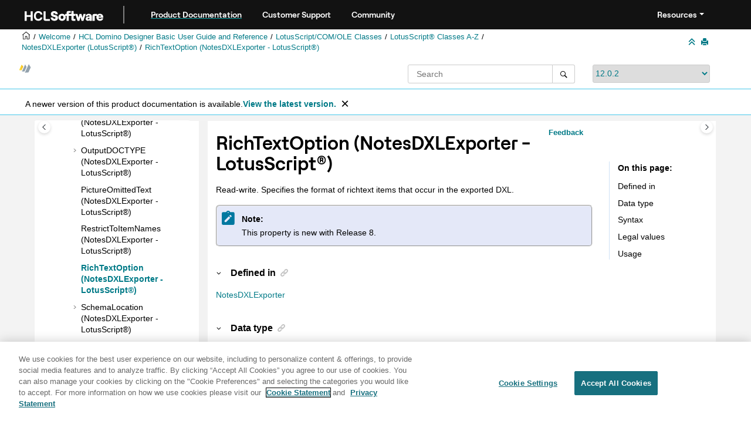

--- FILE ---
content_type: text/html
request_url: https://help.hcl-software.com/dom_designer/12.0.2/basic/H_RICHTEXTOPTION_PROPERTY_EXPORTER.html
body_size: 16465
content:
<!DOCTYPE html><html xmlns="http://www.w3.org/1999/xhtml" xml:lang="en-us" lang="en-us" data-whc_version="25.0">
    <head><link rel="shortcut icon" href="../favicon.png"/><link rel="icon" href="../favicon.png"/><meta http-equiv="Content-Type" content="text/html; charset=UTF-8"/><meta name="viewport" content="width=device-width, initial-scale=1.0"/><meta http-equiv="X-UA-Compatible" content="IE=edge"/><meta name="DC.rights.owner" content="(C) Copyright 2025"/><meta name="copyright" content="(C) Copyright 2025"/><meta name="generator" content="DITA-OT"/><meta name="DC.type" content="reference"/><meta name="description" content="Read-write. Specifies the format of richtext items that occur in the exported DXL."/><meta name="DC.subject" content="RichTextOption property,NotesDXLExporter class"/><meta name="keywords" content="RichTextOption property, NotesDXLExporter class"/><meta name="indexterms" content="RichTextOption property, NotesDXLExporter class"/><meta name="DC.relation" content="../basic/H_NOTESDXLEXPORTER_CLASS.html"/><meta name="DC.audience.experiencelevel" content="general"/><meta name="DC.audience.type" content="developer"/><meta name="DC.audience.type" content="user"/><meta name="NHDIDS" content="LOTUSSCRIPTBROWSER Domino:_ClassesR6 NOTESDXLEXPORTER Properties RICHTEXTOPTION"/><meta name="DC.format" content="HTML5"/><meta name="DC.identifier" content="H_RICHTEXTOPTION_PROPERTY_EXPORTER"/><meta name="DC.language" content="en-us"/>        
      <title>RichTextOption (NotesDXLExporter - LotusScript)</title><!--  Generated with Oxygen version 25.0, build number 2023012609.  --><meta name="wh-path2root" content="../"/><meta name="wh-toc-id" content="H_RICHTEXTOPTION_PROPERTY_EXPORTER-d95086e62125"/><meta name="wh-source-relpath" content="basic/H_RICHTEXTOPTION_PROPERTY_EXPORTER.dita"/><meta name="wh-out-relpath" content="basic/H_RICHTEXTOPTION_PROPERTY_EXPORTER.html"/>

    <link rel="stylesheet" type="text/css" href="../oxygen-webhelp/app/commons.css?buildId=2023012609"/>
    <link rel="stylesheet" type="text/css" href="../oxygen-webhelp/app/topic.css?buildId=2023012609"/>

    <script>
        var oxy_webhelp_navlinks = {};
    </script>
    <script src="../oxygen-webhelp/app/options/properties.js?buildId=20251230214027"></script>
    <script src="../oxygen-webhelp/app/localization/strings.js?buildId=2023012609"></script>
    <script src="../oxygen-webhelp/app/search/index/keywords.js?buildId=20251230214027"></script>
    <script defer="defer" src="../oxygen-webhelp/app/commons.js?buildId=2023012609"></script>
    <script defer="defer" src="../oxygen-webhelp/app/topic.js?buildId=2023012609"></script>
<link rel="stylesheet" type="text/css" href="../oxygen-webhelp/template/oxygen.css?buildId=2023012609"/><link href="https://fonts.googleapis.com/icon?family=Material+Icons" rel="stylesheet"/><style><!--
.show {display: block;}
--></style><!-- 
Release Version: v.Q42023  
-->


  <!--To fix Uncaught ReferenceError: $ is not defined in jQuery-->
  <script src="https://code.jquery.com/jquery-3.5.1.min.js"></script>
    
  
  
 <!-- <link rel="stylesheet" type="text/css" href="${oxygen-webhelp-template-dir}/resources/css/custom-hcl.css" /> -->

 <!-- OneTrust Cookies Consent Notice start -->
    <script type="text/javascript" src="https://cdn.cookielaw.org/consent/99b8d579-c52a-43c9-ab7b-a35e60de7103/OtAutoBlock.js"></script>
    <script src="https://cdn.cookielaw.org/scripttemplates/otSDKStub.js" type="text/javascript" charset="UTF-8" data-domain-script="99b8d579-c52a-43c9-ab7b-a35e60de7103"></script>
    <script type="text/javascript"><!--

        function OptanonWrapper() { }
    
--></script>
    <!-- OneTrust Cookies Consent Notice end -->
 
    <!-- Global site tag (gtag.js) - Google Analytics start-->
   
<script src="https://www.googletagmanager.com/gtag/js?id=UA-169645537-2" class="optanon-category-C0002-C0003-C0004-C0005"></script>
<script type="text/javascript" class="optanon-category-C0002-C0003-C0004-C0005"><!--

  window.dataLayer = window.dataLayer || [];
  function gtag(){dataLayer.push(arguments);}
  gtag('js', new Date());

  gtag('config', 'UA-169645537-2');
  gtag('config', 'G-7LF0XY95M1');

--></script>

<!-- Google Tag Manager -->
<script><!--
(function(w,d,s,l,i){w[l]=w[l]||[];w[l].push({'gtm.start':
new Date().getTime(),event:'gtm.js'});var f=d.getElementsByTagName(s)[0],
j=d.createElement(s),dl=l!='dataLayer'?'&amp;l='+l:'';j.async=true;j.src=
'https://www.googletagmanager.com/gtm.js?id='+i+dl;f.parentNode.insertBefore(j,f);
})(window,document,'script','dataLayer','GTM-TNNFCCM');
--></script>
<!-- End Google Tag Manager -->


    <!-- Global site tag (gtag.js) - Google Analytics end-->
<!--smartCat-->
<!--smartCat-->

    <script type="module" src="../oxygen-webhelp/template/resources/js/custom-hcl.js"></script>
    <script type="module" src="../oxygen-webhelp/template/resources/js/constants.js"></script>
    <script type="module" src="../oxygen-webhelp/template/resources/js/lang.js"></script>


     <!--  <script type="module" src="${oxygen-webhelp-template-dir}/resources/js/extlinktest.js" /> -->


    <!-- twitter widget -->
    <script async="true" src="https://platform.twitter.com/widgets.js" charset="utf-8"></script>
 
 <!-- Version banner close button's function-->
 <script type="text/javascript"><!--

        function closebtn() {
          
            const x = document.getElementById("vrnban");
            
            x.addEventListener("click", () => {
   x.remove();
   });
        }

        // Function to toggle the dropdown visibility
function rscClick() {
    var dropdown = document.getElementById("resourceSupport");
    dropdown.classList.toggle("show");
    
// Add event listener to the button to call the function when clicked
document.addEventListener("DOMContentLoaded", function() {
    document.getElementById("rscdropdown").addEventListener("click", rscClick);
});
}


// Close the dropdown if the user clicks outside of it
window.onclick = function(event) {
    if (!event.target.matches(".dropdbtnmenu")) {
        var dropdowns = document.getElementsByClassName("dropdnmenu-content");
        for (var i = 0; i < dropdowns.length; i++) {
            var openDropdown = dropdowns[i];
            if (openDropdown.classList.contains('show')) {
                openDropdown.classList.remove('show');
            }
        }
    }
}

--></script>


</head>

    <body id="H_RICHTEXTOPTION_PROPERTY_EXPORTER" class="wh_topic_page frmBody">
        <a href="#wh_topic_body" class="sr-only sr-only-focusable">
            Jump to main content
        </a>
        
        <!-- 
Release Version: v.Q42023  
--><nav class="navbar navbar-expand-lg navbar-dark header-sticky" style="top:0px">
      <a class="navbar-brand" href="https://www.hcl-software.com/hclsw-home" style="vertical-align: unset;">
          <img width="150" height="50" src="https://help.hcl-software.com/assets/images/HCL_Software_Logo_White.svg" alt="HCL Logo" target="_blank" rel="noopener noreferrer"/>
      </a>
      <a href="https://help.hcl-software.com/">
          <span id="brandName" class="title brandFont" style="text-decoration: underline; text-decoration-color: #0ba5a8; text-underline-offset: 4px;">Product Documentation</span>
      </a>
    <div class="verticline"></div>
	<!-- Hamburger Menu -->
	
	<button class="navbar-toggler" type="button" data-toggle="collapse" data-target="#Cust-navbarSupportedContent" aria-controls="Cust-navbarSupportedContent" aria-expanded="false" aria-label="Toggle navigation">
        <span class="navbar-toggler-icon"></span>
	</button>
	
	<div id="Cust-navbarSupportedContent" class="collapse navbar-collapse">
    <a href="https://support.hcl-software.com">
          <span id="brandName" class="title brandFont">Customer Support</span>
     </a>
    
    <a href="https://support.hcl-software.com/community">
          <span id="brandName" class="title brandFont">Community</span>
      </a>
  <span id="scLangSelectorContainer"></span><div style="position:absolute;right:270px" id="scLangSelectorContainer"></div>
  <div class="language-container">
      <!--  <label class="lang-label" for="languages">Language:</label> -->
        <select id="languages" class="lang_dropdown dropdown-toggle" data-toggle="dropdown" title="Select a language">
        </select>  
    </div>
  
    <div id="navbarSupportedContent" class="dropdnmenu justify-content-end brandFont">
          <button onclick="rscClick();" id="rscdropdown" type="button" class="dropdbtnmenu  dropdown-toggle" data-toggle="dropdown" aria-expanded="false">Resources</button>
          <div id="resourceSupport" class="dropdnmenu-content">
            <a id="customerSupport" href="https://support.hcl-software.com" target="_blank" rel="noopener noreferrer">Customer Support</a>
            <a id="learningAcademy" href="https://hclsoftwareu.hcl-software.com/" target="_blank" rel="noopener noreferrer">HCLSoftware U</a>
            <a id="communitySupport" href="https://support.hcl-software.com/community" target="_blank" rel="noopener noreferrer">Community Forums</a>
         <a id="customerIdea" href="https://www.hcl-software.com/resources/submit-idea" target="_blank" rel="noopener noreferrer">Customer Idea Portal</a>
          </div>
      </div>
	  </div>	

  
  <!-- Google Tag Manager (noscript) -->
  <noscript><iframe src="https://www.googletagmanager.com/ns.html?id=GTM-TNNFCCM" height="0" width="0" style="display:none;visibility:hidden"></iframe></noscript>
  <!-- End Google Tag Manager (noscript) -->
  
  </nav>
        
        
        <header class="navbar navbar-default wh_header">
    <div class="container-fluid">
        <div class="wh_header_flex_container navbar-nav navbar-expand-md navbar-dark">
            <div class="wh_logo_and_publication_title_container">
                <div class="wh_logo_and_publication_title">
                    
                    
                    <div class=" wh_publication_title "><a href="../index.html"><span class="title">HCL Domino Designer 12.0.2 documentation</span></a></div>
                    
                </div>
                
                
            </div>

            <div class="wh_top_menu_and_indexterms_link collapse navbar-collapse" id="wh_top_menu_and_indexterms_link">
                
                
                
                
            </div>
        </div>
    </div>
</header>
        
        
         
        
        
        
        <div class="container-fluid" id="wh_topic_container">
            <div class="row">

                <nav class="wh_tools d-print-none navbar-expand-md" aria-label="Tools">
                    
                    <div data-tooltip-position="bottom" class=" wh_breadcrumb "><ol class="d-print-none"><li><span class="main"><a href="https://help.hcl-software.com"><img class="home-icon" alt="Home icon"/></a></span></li><li><span class="home"><a href="../index.html"><span id="bread-welcome">Welcome</span></a></span></li><li><div class="topicref" data-id="domino_designer_basic_user_guide_and_reference"><div class="title"><a href="../basic/domino_designer_basic_user_guide_and_reference.html">HCL Domino Designer Basic User Guide and Reference</a><div class="wh-tooltip"><p class="shortdesc">This guide provides information on using HCL Domino Designer and programming language reference information.</p></div></div></div></li><li><div class="topicref" data-id="H_LOTUSSCRIPT_NOTES_CLASSES"><div class="title"><a href="../basic/H_LOTUSSCRIPT_NOTES_CLASSES.html">LotusScript/COM/OLE Classes</a></div></div></li><li><div class="topicref" data-id="H_4_LOTUSSCRIPT_NOTES_CLASSES_REFERENCE"><div class="title"><a href="../basic/H_4_LOTUSSCRIPT_NOTES_CLASSES_REFERENCE.html">LotusScript® Classes A-Z</a><div class="wh-tooltip"><p class="shortdesc">This documentation lists each class, property, and method in the Domino® class library. Each class is followed by an alphabetical listing of the properties for that class and an alphabetical listing of the methods for that class. To find the property or method you want, turn to the class to which the property or method belongs.</p></div></div></div></li><li><div class="topicref" data-id="H_NOTESDXLEXPORTER_CLASS"><div class="title"><a href="../basic/H_NOTESDXLEXPORTER_CLASS.html">NotesDXLExporter (LotusScript®)</a><div class="wh-tooltip"><p class="shortdesc">Represents the conversion of Domino® data to DXL (Domino XML).</p></div></div></div></li><li class="active"><div class="topicref" data-id="H_RICHTEXTOPTION_PROPERTY_EXPORTER"><div class="title"><a href="../basic/H_RICHTEXTOPTION_PROPERTY_EXPORTER.html">RichTextOption (NotesDXLExporter - LotusScript®)</a><div class="wh-tooltip"><p class="shortdesc">Read-write. Specifies the format of richtext items that occur in the exported DXL.</p></div></div></div></li></ol></div>
                    
                    
                    
                    <div class="wh_right_tools">
                        <button class="wh_hide_highlight" aria-label="Toggle search highlights" title="Toggle search highlights"></button>
                        <button class="webhelp_expand_collapse_sections" data-next-state="collapsed" aria-label="Collapse sections" title="Collapse sections"></button>
                        
                        
                        
                        
                        <div class=" wh_print_link print d-none d-md-inline-block "><button onClick="window.print()" title="Print this page" aria-label="Print this page"></button></div>
                        
                        <button type="button" id="wh_toc_button" class="custom-toggler navbar-toggler collapsed wh_toggle_button navbar-light" aria-expanded="false" aria-label="Toggle publishing table of content" aria-controls="wh_publication_toc">
                            <span class="navbar-toggler-icon"></span>
                        </button>
                    </div>
                    
                </nav>
            </div>
            
            <!-- 
Release Version: v.Q42023  
--><div class="header-components">
<div class="wh_logo_search_container">
<div class="logo">
<a id="indexLink" href=""><img class="prodlogo" src="../logo/logo.svg" alt="Product logo"/></a>
<p id="prodname"> </p>
</div>

<div class="wh_search_input">
<div class=" wh_search_input navbar-form wh_topic_page_search search " role="form">
    
    
    
    <form id="searchForm" method="get" role="search" action="../search.html"><div><input type="search" placeholder="Search " class="wh_search_textfield" id="textToSearch" name="searchQuery" aria-label="Search query" required="required"/><button type="submit" class="wh_search_button" aria-label="Search"><span class="search_input_text">Search</span></button></div></form>
    
    
    
</div>
</div>
<div class="after-search">
    <div class="version-container">
        <select id="versions" class="custom_dropdown" data-toggle="tooltip" title="Select a version">
        </select>
    </div>
</div>

    
	<!--
	<div id="pdficon" class="wh_right_tools pdf_link" style="display:none">
<a target="_blank" href="www" title="PDF document" aria-label="PDF document" class="wh_external_resourse_link">
<img src="${path(oxygen-webhelp-output-dir)}/oxygen-webhelp/template/resources/images/PDF-SVG-icons_PDF-doc-1.svg" class="svgimg"/>
</a>
</div>
-->
</div>
</div>
            
            
            <div class="wh_content_area">
                <div class="row">
                    
                        <nav id="wh_publication_toc" class="col-lg-3 col-md-3 col-sm-12 d-md-block d-none d-print-none" aria-label="Table of Contents Container">
                            <div id="wh_publication_toc_content">
		                        
                            	<div class=" wh_publication_toc " data-tooltip-position="right"><span class="expand-button-action-labels"><span id="button-expand-action" role="button" aria-label="Expand"></span><span id="button-collapse-action" role="button" aria-label="Collapse"></span><span id="button-pending-action" role="button" aria-label="Pending"></span></span><ul role="tree" aria-label="Table of Contents"><li role="treeitem" aria-expanded="true"><div data-tocid="domino_designer_basic_user_guide_and_reference-d95086e28" class="topicref" data-id="domino_designer_basic_user_guide_and_reference" data-state="expanded"><span role="button" tabindex="0" aria-labelledby="button-collapse-action domino_designer_basic_user_guide_and_reference-d95086e28-link" class="wh-expand-btn"></span><div class="title"><a href="../basic/domino_designer_basic_user_guide_and_reference.html" id="domino_designer_basic_user_guide_and_reference-d95086e28-link">HCL Domino Designer Basic User Guide and Reference</a><div class="wh-tooltip"><p class="shortdesc">This guide provides information on using HCL Domino Designer and programming language reference information.</p></div></div></div><ul role="group" class="navbar-nav nav-list"><li role="treeitem" aria-expanded="false"><div data-tocid="wpd_data-d95086e42" class="topicref" data-id="wpd_data" data-state="not-ready"><span role="button" tabindex="0" aria-labelledby="button-expand-action wpd_data-d95086e42-link" class="wh-expand-btn"></span><div class="title"><a href="../basic/wpd_whatsnew.html" id="wpd_data-d95086e42-link">What's new in Domino Designer 12?</a><div class="wh-tooltip"><p class="shortdesc">The following features are new for developers in HCL Domino® Designer 12.</p></div></div></div></li><li role="treeitem" aria-expanded="false"><div data-tocid="H_ACCESSIBILITY_OVER-d95086e404" class="topicref" data-id="H_ACCESSIBILITY_OVER" data-state="not-ready"><span role="button" tabindex="0" aria-labelledby="button-expand-action H_ACCESSIBILITY_OVER-d95086e404-link" class="wh-expand-btn"></span><div class="title"><a href="../basic/H_ACCESSIBILITY_OVER.html" id="H_ACCESSIBILITY_OVER-d95086e404-link">Accessibility and keyboard shortcuts</a><div class="wh-tooltip"><p class="shortdesc">Accessibility features assist users who have a disability, such as restricted mobility or limited vision, to use information technology content successfully. </p></div></div></div></li><li role="treeitem" aria-expanded="false"><div data-tocid="H_ONLINE_DESIGNER_HELP_OVERVIEW_9778_CHAP-d95086e582" class="topicref" data-id="H_ONLINE_DESIGNER_HELP_OVERVIEW_9778_CHAP" data-state="not-ready"><span role="button" tabindex="0" aria-labelledby="button-expand-action H_ONLINE_DESIGNER_HELP_OVERVIEW_9778_CHAP-d95086e582-link" class="wh-expand-btn"></span><div class="title"><a href="../basic/H_ONLINE_DESIGNER_HELP_OVERVIEW_9778_CHAP.html" id="H_ONLINE_DESIGNER_HELP_OVERVIEW_9778_CHAP-d95086e582-link">Application Design</a><div class="wh-tooltip"><p class="shortdesc">Welcome to the Application Design section of Domino® Designer Help. </p></div></div></div></li><li role="treeitem" aria-expanded="false"><div data-tocid="H_APPLICATION_MANAGEMENT_HELP_OVERVIEW_CHAP-d95086e7012" class="topicref" data-id="H_APPLICATION_MANAGEMENT_HELP_OVERVIEW_CHAP" data-state="not-ready"><span role="button" tabindex="0" aria-labelledby="button-expand-action H_APPLICATION_MANAGEMENT_HELP_OVERVIEW_CHAP-d95086e7012-link" class="wh-expand-btn"></span><div class="title"><a href="../basic/H_APPLICATION_MANAGEMENT_HELP_OVERVIEW_CHAP.html" id="H_APPLICATION_MANAGEMENT_HELP_OVERVIEW_CHAP-d95086e7012-link">Application Management</a><div class="wh-tooltip"><p class="shortdesc">Welcome to the Application Management section of Domino® Designer Help. </p></div></div></div></li><li role="treeitem" aria-expanded="false"><div data-tocid="concept_opw_zzn_w3b-d95086e8798" class="topicref" data-id="concept_opw_zzn_w3b" data-state="not-ready"><span role="button" tabindex="0" aria-labelledby="button-expand-action concept_opw_zzn_w3b-d95086e8798-link" class="wh-expand-btn"></span><div class="title"><a href="../basic/dql_overview.html" id="concept_opw_zzn_w3b-d95086e8798-link">Domino® Query Language</a><div class="wh-tooltip"><p class="shortdesc">Domino® Query Language (DQL) is a facility running on a Domino server that provides a terse, shorthand syntax for finding documents. It supports a wide variety and complexity of search terms. It leverages existing design elements, avoiding the need to write detailed code to access them. DQL consolidates all methods in Domino for searching document contents.</p></div></div></div></li><li role="treeitem"><div data-tocid="H_COMPAPP8_SECTIONSTARTER_CHAP-d95086e9133" class="topicref" data-id="H_COMPAPP8_SECTIONSTARTER_CHAP" data-state="leaf"><span role="button" class="wh-expand-btn"></span><div class="title"><a href="../basic/H_COMPAPP8_SECTIONSTARTER_CHAP.html" id="H_COMPAPP8_SECTIONSTARTER_CHAP-d95086e9133-link">Composite Applications - Design and Management</a><div class="wh-tooltip"><p class="shortdesc">Composite applications are a key element in a service-oriented architecture (SOA) and contextual collaboration strategy. The ability to create and edit composite applications lets you easily integrate different types of components and technologies.</p></div></div></div></li><li role="treeitem" aria-expanded="false"><div data-tocid="H_DB2_ACCESS_VIEWS_28-d95086e9147" class="topicref" data-id="H_DB2_ACCESS_VIEWS_28" data-state="not-ready"><span role="button" tabindex="0" aria-labelledby="button-expand-action H_DB2_ACCESS_VIEWS_28-d95086e9147-link" class="wh-expand-btn"></span><div class="title"><a href="../basic/H_DB2_ACCESS_VIEWS_28.html" id="H_DB2_ACCESS_VIEWS_28-d95086e9147-link">DB2® Access views</a><div class="wh-tooltip"><p class="shortdesc">Domino® Designer includes two types of design elements to assist you in managing data contained in DB2® enabled Notes® databases:</p></div></div></div></li><li role="treeitem" aria-expanded="false"><div data-tocid="H_PROGRAMMING_OVERVIEW_AND_USER_INTERFACE_CHAP-d95086e9253" class="topicref" data-id="H_PROGRAMMING_OVERVIEW_AND_USER_INTERFACE_CHAP" data-state="not-ready"><span role="button" tabindex="0" aria-labelledby="button-expand-action H_PROGRAMMING_OVERVIEW_AND_USER_INTERFACE_CHAP-d95086e9253-link" class="wh-expand-btn"></span><div class="title"><a href="../basic/H_PROGRAMMING_OVERVIEW_AND_USER_INTERFACE_CHAP.html" id="H_PROGRAMMING_OVERVIEW_AND_USER_INTERFACE_CHAP-d95086e9253-link">Programming Overview and User Interface</a><div class="wh-tooltip"><p class="shortdesc">This section contains general guidelines and examples that show where to use Java, LotusScript, and the formula language.</p></div></div></div></li><li role="treeitem" aria-expanded="false"><div data-tocid="H_NOTES_FORMULA_LANGUAGE-d95086e14407" class="topicref" data-id="H_NOTES_FORMULA_LANGUAGE" data-state="not-ready"><span role="button" tabindex="0" aria-labelledby="button-expand-action H_NOTES_FORMULA_LANGUAGE-d95086e14407-link" class="wh-expand-btn"></span><div class="title"><a href="../basic/H_NOTES_FORMULA_LANGUAGE.html" id="H_NOTES_FORMULA_LANGUAGE-d95086e14407-link">Formula Language</a><div class="wh-tooltip"><p class="shortdesc">This section documents the formula language.</p></div></div></div></li><li role="treeitem" aria-expanded="false"><div data-tocid="H_DUMMY_TOPIC_HEAD-d95086e25307" class="topicref" data-id="H_DUMMY_TOPIC_HEAD" data-state="not-ready"><span role="button" tabindex="0" aria-labelledby="button-expand-action H_DUMMY_TOPIC_HEAD-d95086e25307-link" class="wh-expand-btn"></span><div class="title"><a href="../basic/H_DUMMY_TOPIC_HEAD.html" id="H_DUMMY_TOPIC_HEAD-d95086e25307-link">LotusScript® Language</a><div class="wh-tooltip"><p class="shortdesc">Welcome to the LotusScript® Language section of Domino® Designer Help. </p></div></div></div></li><li role="treeitem" aria-expanded="true"><div data-tocid="H_LOTUSSCRIPT_NOTES_CLASSES-d95086e42392" class="topicref" data-id="H_LOTUSSCRIPT_NOTES_CLASSES" data-state="expanded"><span role="button" tabindex="0" aria-labelledby="button-collapse-action H_LOTUSSCRIPT_NOTES_CLASSES-d95086e42392-link" class="wh-expand-btn"></span><div class="title"><a href="../basic/H_LOTUSSCRIPT_NOTES_CLASSES.html" id="H_LOTUSSCRIPT_NOTES_CLASSES-d95086e42392-link">LotusScript/COM/OLE Classes</a></div></div><ul role="group" class="navbar-nav nav-list"><li role="treeitem" aria-expanded="false"><div data-tocid="H_3_LOTUSSCRIPT_USING_LOTUSSCRIPT_IN_NOTES-d95086e42403" class="topicref" data-id="H_3_LOTUSSCRIPT_USING_LOTUSSCRIPT_IN_NOTES" data-state="not-ready"><span role="button" tabindex="0" aria-labelledby="button-expand-action H_3_LOTUSSCRIPT_USING_LOTUSSCRIPT_IN_NOTES-d95086e42403-link" class="wh-expand-btn"></span><div class="title"><a href="../basic/H_3_LOTUSSCRIPT_USING_LOTUSSCRIPT_IN_NOTES.html" id="H_3_LOTUSSCRIPT_USING_LOTUSSCRIPT_IN_NOTES-d95086e42403-link">LotusScript® Classes Coding Guidelines</a><div class="wh-tooltip"><p class="shortdesc">The following topics cover some general guidelines for writing LotusScript® code using Domino® objects:</p></div></div></div></li><li role="treeitem" aria-expanded="true"><div data-tocid="H_4_LOTUSSCRIPT_NOTES_CLASSES_REFERENCE-d95086e44526" class="topicref" data-id="H_4_LOTUSSCRIPT_NOTES_CLASSES_REFERENCE" data-state="expanded"><span role="button" tabindex="0" aria-labelledby="button-collapse-action H_4_LOTUSSCRIPT_NOTES_CLASSES_REFERENCE-d95086e44526-link" class="wh-expand-btn"></span><div class="title"><a href="../basic/H_4_LOTUSSCRIPT_NOTES_CLASSES_REFERENCE.html" id="H_4_LOTUSSCRIPT_NOTES_CLASSES_REFERENCE-d95086e44526-link">LotusScript® Classes A-Z</a><div class="wh-tooltip"><p class="shortdesc">This documentation lists each class, property, and method in the Domino® class library. Each class is followed by an alphabetical listing of the properties for that class and an alphabetical listing of the methods for that class. To find the property or method you want, turn to the class to which the property or method belongs.</p></div></div></div><ul role="group" class="navbar-nav nav-list"><li role="treeitem"><div data-tocid="H_PROPERTIES_AND_METHODS_WITH_ECL_SECURITY-d95086e44545" class="topicref" data-id="H_PROPERTIES_AND_METHODS_WITH_ECL_SECURITY" data-state="leaf"><span role="button" class="wh-expand-btn"></span><div class="title"><a href="../basic/H_PROPERTIES_AND_METHODS_WITH_ECL_SECURITY.html" id="H_PROPERTIES_AND_METHODS_WITH_ECL_SECURITY-d95086e44545-link">Properties and methods with ECL security</a><div class="wh-tooltip"><p class="shortdesc">The following tables list the properties and methods affected by an Execution Control List (ECL). These properties cannot be accessed or set, and these methods do not execute on the workstation, unless the marked ECL privileges are granted to the signer of the formula.</p></div></div></div></li><li role="treeitem" aria-expanded="false"><div data-tocid="H_CONSTANTS_LS_INTRO-d95086e44560" class="topicref" data-id="H_CONSTANTS_LS_INTRO" data-state="not-ready"><span role="button" tabindex="0" aria-labelledby="button-expand-action H_CONSTANTS_LS_INTRO-d95086e44560-link" class="wh-expand-btn"></span><div class="title"><a href="../basic/H_CONSTANTS_LS_INTRO.html" id="H_CONSTANTS_LS_INTRO-d95086e44560-link">LotusScript® constants</a><div class="wh-tooltip"><p class="shortdesc">The following sections provide contextual information for the constants used by the LotusScript® classes. Listed are the constant names, their integer values (in parentheses), and the properties and methods in which they are used.</p></div></div></div></li><li role="treeitem" aria-expanded="false"><div data-tocid="H_BUTTON_CLASS-d95086e45668" class="topicref" data-id="H_BUTTON_CLASS" data-state="not-ready"><span role="button" tabindex="0" aria-labelledby="button-expand-action H_BUTTON_CLASS-d95086e45668-link" class="wh-expand-btn"></span><div class="title"><a href="../basic/H_BUTTON_CLASS.html" id="H_BUTTON_CLASS-d95086e45668-link">Button (LotusScript®)</a><div class="wh-tooltip"><p class="shortdesc">Represents an action, action hotspot, or button on a form or document.</p></div></div></div></li><li role="treeitem" aria-expanded="false"><div data-tocid="H_FIELD_CLASS-d95086e45720" class="topicref" data-id="H_FIELD_CLASS" data-state="not-ready"><span role="button" tabindex="0" aria-labelledby="button-expand-action H_FIELD_CLASS-d95086e45720-link" class="wh-expand-btn"></span><div class="title"><a href="../basic/H_FIELD_CLASS.html" id="H_FIELD_CLASS-d95086e45720-link">Field (LotusScript®)</a><div class="wh-tooltip"><p class="shortdesc">Represents a field on a form.</p></div></div></div></li><li role="treeitem" aria-expanded="false"><div data-tocid="H_NAVIGATOR_CLASS-d95086e45859" class="topicref" data-id="H_NAVIGATOR_CLASS" data-state="not-ready"><span role="button" tabindex="0" aria-labelledby="button-expand-action H_NAVIGATOR_CLASS-d95086e45859-link" class="wh-expand-btn"></span><div class="title"><a href="../basic/H_NAVIGATOR_CLASS.html" id="H_NAVIGATOR_CLASS-d95086e45859-link">Navigator (LotusScript®)</a><div class="wh-tooltip"><p class="shortdesc">Represents a navigator button, hotspot, or other navigator object.</p></div></div></div></li><li role="treeitem" aria-expanded="false"><div data-tocid="H_NOTESACL_CLASS-d95086e45894" class="topicref" data-id="H_NOTESACL_CLASS" data-state="not-ready"><span role="button" tabindex="0" aria-labelledby="button-expand-action H_NOTESACL_CLASS-d95086e45894-link" class="wh-expand-btn"></span><div class="title"><a href="../basic/H_NOTESACL_CLASS.html" id="H_NOTESACL_CLASS-d95086e45894-link">NotesACL (LotusScript®)</a><div class="wh-tooltip"><p class="shortdesc">Represents the access control list (ACL) of a database.</p></div></div></div></li><li role="treeitem" aria-expanded="false"><div data-tocid="H_NOTESACLENTRY_CLASS-d95086e46472" class="topicref" data-id="H_NOTESACLENTRY_CLASS" data-state="not-ready"><span role="button" tabindex="0" aria-labelledby="button-expand-action H_NOTESACLENTRY_CLASS-d95086e46472-link" class="wh-expand-btn"></span><div class="title"><a href="../basic/H_NOTESACLENTRY_CLASS.html" id="H_NOTESACLENTRY_CLASS-d95086e46472-link">NotesACLEntry (LotusScript®)</a><div class="wh-tooltip"><p class="shortdesc">Represents a single entry in an access control list. An entry may be for a person, a group, or a server.</p></div></div></div></li><li role="treeitem" aria-expanded="false"><div data-tocid="H_NOTESADMINISTRATIONPROCESS_CLASS-d95086e47251" class="topicref" data-id="H_NOTESADMINISTRATIONPROCESS_CLASS" data-state="not-ready"><span role="button" tabindex="0" aria-labelledby="button-expand-action H_NOTESADMINISTRATIONPROCESS_CLASS-d95086e47251-link" class="wh-expand-btn"></span><div class="title"><a href="../basic/H_NOTESADMINISTRATIONPROCESS_CLASS.html" id="H_NOTESADMINISTRATIONPROCESS_CLASS-d95086e47251-link">NotesAdministrationProcess (LotusScript®)</a><div class="wh-tooltip"><p class="shortdesc">Represents the administration process.</p></div></div></div></li><li role="treeitem" aria-expanded="false"><div data-tocid="H_NOTESAGENT_CLASS-d95086e48705" class="topicref" data-id="H_NOTESAGENT_CLASS" data-state="not-ready"><span role="button" tabindex="0" aria-labelledby="button-expand-action H_NOTESAGENT_CLASS-d95086e48705-link" class="wh-expand-btn"></span><div class="title"><a href="../basic/H_NOTESAGENT_CLASS.html" id="H_NOTESAGENT_CLASS-d95086e48705-link">NotesAgent (LotusScript®)</a><div class="wh-tooltip"><p class="shortdesc">Represents an agent. The agent may be shared or private, and may be a Release 3 macro.</p></div></div></div></li><li role="treeitem" aria-expanded="false"><div data-tocid="r_domino_-d95086e49644" class="topicref" data-id="r_domino_" data-state="not-ready"><span role="button" tabindex="0" aria-labelledby="button-expand-action r_domino_-d95086e49644-link" class="wh-expand-btn"></span><div class="title"><a href="../basic/H_NOTESCALENDAR_CLASS.html" id="r_domino_-d95086e49644-link">NotesCalendar (LotusScript)</a><div class="wh-tooltip"><p class="shortdesc">Represents a Domino® calendar.</p></div></div></div></li><li role="treeitem" aria-expanded="false"><div data-tocid="r_domino_-d95086e49937" class="topicref" data-id="r_domino_" data-state="not-ready"><span role="button" tabindex="0" aria-labelledby="button-expand-action r_domino_-d95086e49937-link" class="wh-expand-btn"></span><div class="title"><a href="../basic/H_NOTESCALENDARENTRY_CLASS.html" id="r_domino_-d95086e49937-link">NotesCalendarEntry (LotusScript)</a><div class="wh-tooltip"><p class="shortdesc">Represents a Domino® calendar entry.</p></div></div></div></li><li role="treeitem" aria-expanded="false"><div data-tocid="r_domino_-d95086e50234" class="topicref" data-id="r_domino_" data-state="not-ready"><span role="button" tabindex="0" aria-labelledby="button-expand-action r_domino_-d95086e50234-link" class="wh-expand-btn"></span><div class="title"><a href="../basic/H_NOTESCALENDARNOTICE_CLASS.html" id="r_domino_-d95086e50234-link">NotesCalendarNotice (LotusScript)</a><div class="wh-tooltip"><p class="shortdesc">Represents a Domino® calendar notice.</p></div></div></div></li><li role="treeitem" aria-expanded="false"><div data-tocid="H_NOTESCOLOROBJECT_CLASS-d95086e50528" class="topicref" data-id="H_NOTESCOLOROBJECT_CLASS" data-state="not-ready"><span role="button" tabindex="0" aria-labelledby="button-expand-action H_NOTESCOLOROBJECT_CLASS-d95086e50528-link" class="wh-expand-btn"></span><div class="title"><a href="../basic/H_NOTESCOLOROBJECT_CLASS.html" id="H_NOTESCOLOROBJECT_CLASS-d95086e50528-link">NotesColorObject (LotusScript®)</a><div class="wh-tooltip"><p class="shortdesc">Represents a color.</p></div></div></div></li><li role="treeitem" aria-expanded="false"><div data-tocid="H_NOTESDATABASE_CLASS-d95086e50864" class="topicref" data-id="H_NOTESDATABASE_CLASS" data-state="not-ready"><span role="button" tabindex="0" aria-labelledby="button-expand-action H_NOTESDATABASE_CLASS-d95086e50864-link" class="wh-expand-btn"></span><div class="title"><a href="../basic/H_NOTESDATABASE_CLASS.html" id="H_NOTESDATABASE_CLASS-d95086e50864-link">NotesDatabase (LotusScript®)</a><div class="wh-tooltip"><p class="shortdesc">Represents a Notes® database.</p></div></div></div></li><li role="treeitem" aria-expanded="false"><div data-tocid="H_NOTESDATERANGE_CLASS-d95086e54410" class="topicref" data-id="H_NOTESDATERANGE_CLASS" data-state="not-ready"><span role="button" tabindex="0" aria-labelledby="button-expand-action H_NOTESDATERANGE_CLASS-d95086e54410-link" class="wh-expand-btn"></span><div class="title"><a href="../basic/H_NOTESDATERANGE_CLASS.html" id="H_NOTESDATERANGE_CLASS-d95086e54410-link">NotesDateRange (LotusScript®)</a><div class="wh-tooltip"><p class="shortdesc">Represents a range of dates and times. </p></div></div></div></li><li role="treeitem" aria-expanded="false"><div data-tocid="H_NOTESDATETIME_CLASS-d95086e54524" class="topicref" data-id="H_NOTESDATETIME_CLASS" data-state="not-ready"><span role="button" tabindex="0" aria-labelledby="button-expand-action H_NOTESDATETIME_CLASS-d95086e54524-link" class="wh-expand-btn"></span><div class="title"><a href="../basic/H_NOTESDATETIME_CLASS.html" id="H_NOTESDATETIME_CLASS-d95086e54524-link">NotesDateTime (LotusScript®)</a><div class="wh-tooltip"><p class="shortdesc">Represents a date and time. Provides a means of translating between the LotusScript® date-time format and the Domino® format.</p></div></div></div></li><li role="treeitem" aria-expanded="false"><div data-tocid="H_NOTESDBDIRECTORY_CLASS-d95086e55234" class="topicref" data-id="H_NOTESDBDIRECTORY_CLASS" data-state="not-ready"><span role="button" tabindex="0" aria-labelledby="button-expand-action H_NOTESDBDIRECTORY_CLASS-d95086e55234-link" class="wh-expand-btn"></span><div class="title"><a href="../basic/H_NOTESDBDIRECTORY_CLASS.html" id="H_NOTESDBDIRECTORY_CLASS-d95086e55234-link">NotesDbDirectory (LotusScript®)</a><div class="wh-tooltip"><p class="shortdesc">Represents the Notes® databases on a specific server or local computer.</p></div></div></div></li><li role="treeitem" aria-expanded="false"><div data-tocid="H_NOTESDIRECTORY_CLASS-d95086e55552" class="topicref" data-id="H_NOTESDIRECTORY_CLASS" data-state="not-ready"><span role="button" tabindex="0" aria-labelledby="button-expand-action H_NOTESDIRECTORY_CLASS-d95086e55552-link" class="wh-expand-btn"></span><div class="title"><a href="../basic/H_NOTESDIRECTORY_CLASS.html" id="H_NOTESDIRECTORY_CLASS-d95086e55552-link">NotesDirectory (LotusScript®)</a><div class="wh-tooltip"><p class="shortdesc">Represents the Notes® directories on a specific server or local computer, each of which is associated with one or more directory navigators to allow directory lookups.  </p></div></div></div></li><li role="treeitem" aria-expanded="false"><div data-tocid="H_NOTESDIRECTORYNAVIGATOR_CLASS-d95086e56044" class="topicref" data-id="H_NOTESDIRECTORYNAVIGATOR_CLASS" data-state="not-ready"><span role="button" tabindex="0" aria-labelledby="button-expand-action H_NOTESDIRECTORYNAVIGATOR_CLASS-d95086e56044-link" class="wh-expand-btn"></span><div class="title"><a href="../basic/H_NOTESDIRECTORYNAVIGATOR_CLASS.html" id="H_NOTESDIRECTORYNAVIGATOR_CLASS-d95086e56044-link">NotesDirectoryNavigator (LotusScript®)</a><div class="wh-tooltip"><p class="shortdesc">Allows lookups of a specific associated Notes® directory on a specific server or local computer.  </p></div></div></div></li><li role="treeitem" aria-expanded="false"><div data-tocid="H_NOTESDOCUMENT_CLASS-d95086e56559" class="topicref" data-id="H_NOTESDOCUMENT_CLASS" data-state="not-ready"><span role="button" tabindex="0" aria-labelledby="button-expand-action H_NOTESDOCUMENT_CLASS-d95086e56559-link" class="wh-expand-btn"></span><div class="title"><a href="../basic/H_NOTESDOCUMENT_CLASS.html" id="H_NOTESDOCUMENT_CLASS-d95086e56559-link">NotesDocument (LotusScript®)</a><div class="wh-tooltip"><p class="shortdesc">Represents a document in a database.</p></div></div></div></li><li role="treeitem" aria-expanded="false"><div data-tocid="H_NOTESDOCUMENTCOLLECTION_CLASS-d95086e58846" class="topicref" data-id="H_NOTESDOCUMENTCOLLECTION_CLASS" data-state="not-ready"><span role="button" tabindex="0" aria-labelledby="button-expand-action H_NOTESDOCUMENTCOLLECTION_CLASS-d95086e58846-link" class="wh-expand-btn"></span><div class="title"><a href="../basic/H_NOTESDOCUMENTCOLLECTION_CLASS.html" id="H_NOTESDOCUMENTCOLLECTION_CLASS-d95086e58846-link">NotesDocumentCollection (LotusScript®)</a><div class="wh-tooltip"><p class="shortdesc">Represents a collection of documents from a database, selected according to specific criteria.</p></div></div></div></li><li role="treeitem" aria-expanded="false"><div data-tocid="reference_fzc_syh_cgb-d95086e59743" class="topicref" data-id="reference_fzc_syh_cgb" data-state="not-ready"><span role="button" tabindex="0" aria-labelledby="button-expand-action reference_fzc_syh_cgb-d95086e59743-link" class="wh-expand-btn"></span><div class="title"><a href="../basic/H_NOTESDOMINOQUERY_CLASS.html" id="reference_fzc_syh_cgb-d95086e59743-link">NotesDominoQuery (LotusScript®)</a><div class="wh-tooltip"><p class="shortdesc">LotusScript® class to compile, tune,             and run Domino® Query Language             queries.</p></div></div></div></li><li role="treeitem" aria-expanded="false"><div data-tocid="H_NOTESDOMATTRIBUTENODE_CLASS-d95086e60004" class="topicref" data-id="H_NOTESDOMATTRIBUTENODE_CLASS" data-state="not-ready"><span role="button" tabindex="0" aria-labelledby="button-expand-action H_NOTESDOMATTRIBUTENODE_CLASS-d95086e60004-link" class="wh-expand-btn"></span><div class="title"><a href="../basic/H_NOTESDOMATTRIBUTENODE_CLASS.html" id="H_NOTESDOMATTRIBUTENODE_CLASS-d95086e60004-link">NotesDOMAttributeNode (LotusScript®)</a><div class="wh-tooltip"><p class="shortdesc">Represents an attribute in a NotesDOMElementNode object.</p></div></div></div></li><li role="treeitem"><div data-tocid="H_NOTESDOMCDATASECTIONNODE_CLASS-d95086e60073" class="topicref" data-id="H_NOTESDOMCDATASECTIONNODE_CLASS" data-state="leaf"><span role="button" class="wh-expand-btn"></span><div class="title"><a href="../basic/H_NOTESDOMCDATASECTIONNODE_CLASS.html" id="H_NOTESDOMCDATASECTIONNODE_CLASS-d95086e60073-link">NotesDOMCDATASectionNode (LotusScript®)</a><div class="wh-tooltip"><p class="shortdesc">Represents a CDATA section in the XML data source.</p></div></div></div></li><li role="treeitem" aria-expanded="false"><div data-tocid="H_NOTESDOMCHARACTERDATANODE_CLASS-d95086e60091" class="topicref" data-id="H_NOTESDOMCHARACTERDATANODE_CLASS" data-state="not-ready"><span role="button" tabindex="0" aria-labelledby="button-expand-action H_NOTESDOMCHARACTERDATANODE_CLASS-d95086e60091-link" class="wh-expand-btn"></span><div class="title"><a href="../basic/H_NOTESDOMCHARACTERDATANODE_CLASS.html" id="H_NOTESDOMCHARACTERDATANODE_CLASS-d95086e60091-link">NotesDOMCharacterDataNode (LotusScript®)</a><div class="wh-tooltip"><p class="shortdesc">Represents character data in a DOM node.</p></div></div></div></li><li role="treeitem"><div data-tocid="H_NOTESDOMCOMMENTNODE_CLASS-d95086e60194" class="topicref" data-id="H_NOTESDOMCOMMENTNODE_CLASS" data-state="leaf"><span role="button" class="wh-expand-btn"></span><div class="title"><a href="../basic/H_NOTESDOMCOMMENTNODE_CLASS.html" id="H_NOTESDOMCOMMENTNODE_CLASS-d95086e60194-link">NotesDOMCommentNode (LotusScript®)</a><div class="wh-tooltip"><p class="shortdesc">Represents a comment in the XML.</p></div></div></div></li><li role="treeitem"><div data-tocid="H_NOTESDOMDOCUMENTFRAGMENTNODE_CLASS-d95086e60212" class="topicref" data-id="H_NOTESDOMDOCUMENTFRAGMENTNODE_CLASS" data-state="leaf"><span role="button" class="wh-expand-btn"></span><div class="title"><a href="../basic/H_NOTESDOMDOCUMENTFRAGMENTNODE_CLASS.html" id="H_NOTESDOMDOCUMENTFRAGMENTNODE_CLASS-d95086e60212-link">NotesDOMDocumentFragmentNode (LotusScript®)</a><div class="wh-tooltip"><p class="shortdesc">Represents a document fragment in the XML. </p></div></div></div></li><li role="treeitem" aria-expanded="false"><div data-tocid="H_NOTESDOMDOCUMENTNODE_CLASS-d95086e60230" class="topicref" data-id="H_NOTESDOMDOCUMENTNODE_CLASS" data-state="not-ready"><span role="button" tabindex="0" aria-labelledby="button-expand-action H_NOTESDOMDOCUMENTNODE_CLASS-d95086e60230-link" class="wh-expand-btn"></span><div class="title"><a href="../basic/H_NOTESDOMDOCUMENTNODE_CLASS.html" id="H_NOTESDOMDOCUMENTNODE_CLASS-d95086e60230-link">NotesDOMDocumentNode (LotusScript®)</a><div class="wh-tooltip"><p class="shortdesc">Represents the entire XML document. The root of the document tree.</p></div></div></div></li><li role="treeitem"><div data-tocid="H_NOTESDOMDOCUMENTTYPENODE_CLASS-d95086e60549" class="topicref" data-id="H_NOTESDOMDOCUMENTTYPENODE_CLASS" data-state="leaf"><span role="button" class="wh-expand-btn"></span><div class="title"><a href="../basic/H_NOTESDOMDOCUMENTTYPENODE_CLASS.html" id="H_NOTESDOMDOCUMENTTYPENODE_CLASS-d95086e60549-link">NotesDOMDocumentTypeNode (LotusScript®)</a><div class="wh-tooltip"><p class="shortdesc">The list of entities that are defined for the document. </p></div></div></div></li><li role="treeitem" aria-expanded="false"><div data-tocid="H_NOTESDOMELEMENTNODE_CLASS-d95086e60567" class="topicref" data-id="H_NOTESDOMELEMENTNODE_CLASS" data-state="not-ready"><span role="button" tabindex="0" aria-labelledby="button-expand-action H_NOTESDOMELEMENTNODE_CLASS-d95086e60567-link" class="wh-expand-btn"></span><div class="title"><a href="../basic/H_NOTESDOMELEMENTNODE_CLASS.html" id="H_NOTESDOMELEMENTNODE_CLASS-d95086e60567-link">NotesDOMElementNode (LotusScript®)</a><div class="wh-tooltip"><p class="shortdesc">Represents an element in an XML document.</p></div></div></div></li><li role="treeitem"><div data-tocid="H_NOTESDOMENTITYNODE_CLASS-d95086e60838" class="topicref" data-id="H_NOTESDOMENTITYNODE_CLASS" data-state="leaf"><span role="button" class="wh-expand-btn"></span><div class="title"><a href="../basic/H_NOTESDOMENTITYNODE_CLASS.html" id="H_NOTESDOMENTITYNODE_CLASS-d95086e60838-link">NotesDOMEntityNode (LotusScript®)</a><div class="wh-tooltip"><p class="shortdesc">Represents an entity node in the XML.</p></div></div></div></li><li role="treeitem"><div data-tocid="H_NOTESDOMENTITYREFERENCENODE_CLASS-d95086e60856" class="topicref" data-id="H_NOTESDOMENTITYREFERENCENODE_CLASS" data-state="leaf"><span role="button" class="wh-expand-btn"></span><div class="title"><a href="../basic/H_NOTESDOMENTITYREFERENCENODE_CLASS.html" id="H_NOTESDOMENTITYREFERENCENODE_CLASS-d95086e60856-link">NotesDOMEntityReferenceNode (LotusScript®)</a><div class="wh-tooltip"><p class="shortdesc">Represents an entity reference node in the XML.</p></div></div></div></li><li role="treeitem" aria-expanded="false"><div data-tocid="H_NOTESDOMNAMEDNODEMAP_CLASS-d95086e60875" class="topicref" data-id="H_NOTESDOMNAMEDNODEMAP_CLASS" data-state="not-ready"><span role="button" tabindex="0" aria-labelledby="button-expand-action H_NOTESDOMNAMEDNODEMAP_CLASS-d95086e60875-link" class="wh-expand-btn"></span><div class="title"><a href="../basic/H_NOTESDOMNAMEDNODEMAP_CLASS.html" id="H_NOTESDOMNAMEDNODEMAP_CLASS-d95086e60875-link">NotesDOMNamedNodeMap (LotusScript®)</a><div class="wh-tooltip"><p class="shortdesc">Used by methods of the NotesDOMNode class for returning the list of an element node's attributes.</p></div></div></div></li><li role="treeitem" aria-expanded="false"><div data-tocid="H_NOTESDOMNODE_CLASS-d95086e60927" class="topicref" data-id="H_NOTESDOMNODE_CLASS" data-state="not-ready"><span role="button" tabindex="0" aria-labelledby="button-expand-action H_NOTESDOMNODE_CLASS-d95086e60927-link" class="wh-expand-btn"></span><div class="title"><a href="../basic/H_NOTESDOMNODE_CLASS.html" id="H_NOTESDOMNODE_CLASS-d95086e60927-link">NotesDOMNode (LotusScript®)</a><div class="wh-tooltip"><p class="shortdesc">Represents a single node in the document tree. </p></div></div></div></li><li role="treeitem" aria-expanded="false"><div data-tocid="H_NOTESDOMNODELIST_CLASS-d95086e61311" class="topicref" data-id="H_NOTESDOMNODELIST_CLASS" data-state="not-ready"><span role="button" tabindex="0" aria-labelledby="button-expand-action H_NOTESDOMNODELIST_CLASS-d95086e61311-link" class="wh-expand-btn"></span><div class="title"><a href="../basic/H_NOTESDOMNODELIST_CLASS.html" id="H_NOTESDOMNODELIST_CLASS-d95086e61311-link">NotesDOMNodeList (LotusScript®)</a><div class="wh-tooltip"><p class="shortdesc">Used by methods of the NotesDOMNode class for returning the list of an element node's child elements.</p></div></div></div></li><li role="treeitem" aria-expanded="false"><div data-tocid="H_NOTESDOMNOTATIONNODE_CLASS-d95086e61388" class="topicref" data-id="H_NOTESDOMNOTATIONNODE_CLASS" data-state="not-ready"><span role="button" tabindex="0" aria-labelledby="button-expand-action H_NOTESDOMNOTATIONNODE_CLASS-d95086e61388-link" class="wh-expand-btn"></span><div class="title"><a href="../basic/H_NOTESDOMNOTATIONNODE_CLASS.html" id="H_NOTESDOMNOTATIONNODE_CLASS-d95086e61388-link">NotesDOMNotationNode (LotusScript®)</a><div class="wh-tooltip"><p class="shortdesc">Represents a notation declared in the DTD.</p></div></div></div></li><li role="treeitem" aria-expanded="false"><div data-tocid="H_NOTESDOMPARSER_CLASS-d95086e61440" class="topicref" data-id="H_NOTESDOMPARSER_CLASS" data-state="not-ready"><span role="button" tabindex="0" aria-labelledby="button-expand-action H_NOTESDOMPARSER_CLASS-d95086e61440-link" class="wh-expand-btn"></span><div class="title"><a href="../basic/H_NOTESDOMPARSER_CLASS.html" id="H_NOTESDOMPARSER_CLASS-d95086e61440-link">NotesDOMParser (LotusScript®)</a><div class="wh-tooltip"><p class="shortdesc">Processes input XML into a standard DOM (Document Object Model) tree structure.</p></div></div></div></li><li role="treeitem" aria-expanded="false"><div data-tocid="H_NOTESDOMPROCESSINGINSTRUCTIONNODE_CLASS-d95086e61645" class="topicref" data-id="H_NOTESDOMPROCESSINGINSTRUCTIONNODE_CLASS" data-state="not-ready"><span role="button" tabindex="0" aria-labelledby="button-expand-action H_NOTESDOMPROCESSINGINSTRUCTIONNODE_CLASS-d95086e61645-link" class="wh-expand-btn"></span><div class="title"><a href="../basic/H_NOTESDOMPROCESSINGINSTRUCTIONNODE_CLASS.html" id="H_NOTESDOMPROCESSINGINSTRUCTIONNODE_CLASS-d95086e61645-link">NotesDOMProcessingInstructionNode (LotusScript®)</a><div class="wh-tooltip"><p class="shortdesc">Represents a processing instruction, used in XML as a way to keep processor-specific information in the text of the document.</p></div></div></div></li><li role="treeitem" aria-expanded="false"><div data-tocid="H_NOTESDOMTEXTNODE_CLASS-d95086e61697" class="topicref" data-id="H_NOTESDOMTEXTNODE_CLASS" data-state="not-ready"><span role="button" tabindex="0" aria-labelledby="button-expand-action H_NOTESDOMTEXTNODE_CLASS-d95086e61697-link" class="wh-expand-btn"></span><div class="title"><a href="../basic/H_NOTESDOMTEXTNODE_CLASS.html" id="H_NOTESDOMTEXTNODE_CLASS-d95086e61697-link">NotesDOMTextNode (LotusScript®)</a><div class="wh-tooltip"><p class="shortdesc">Represents the textual content of an element or attribute.</p></div></div></div></li><li role="treeitem" aria-expanded="false"><div data-tocid="H_NOTESDOMXMLDECLNODE_CLASS-d95086e61732" class="topicref" data-id="H_NOTESDOMXMLDECLNODE_CLASS" data-state="not-ready"><span role="button" tabindex="0" aria-labelledby="button-expand-action H_NOTESDOMXMLDECLNODE_CLASS-d95086e61732-link" class="wh-expand-btn"></span><div class="title"><a href="../basic/H_NOTESDOMXMLDECLNODE_CLASS.html" id="H_NOTESDOMXMLDECLNODE_CLASS-d95086e61732-link">NotesDOMXMLDeclNode (LotusScript®)</a><div class="wh-tooltip"><p class="shortdesc">The XML declaration which specifies the version of XML being used.</p></div></div></div></li><li role="treeitem" aria-expanded="true"><div data-tocid="H_NOTESDXLEXPORTER_CLASS-d95086e61815" class="topicref" data-id="H_NOTESDXLEXPORTER_CLASS" data-state="expanded"><span role="button" tabindex="0" aria-labelledby="button-collapse-action H_NOTESDXLEXPORTER_CLASS-d95086e61815-link" class="wh-expand-btn"></span><div class="title"><a href="../basic/H_NOTESDXLEXPORTER_CLASS.html" id="H_NOTESDXLEXPORTER_CLASS-d95086e61815-link">NotesDXLExporter (LotusScript®)</a><div class="wh-tooltip"><p class="shortdesc">Represents the conversion of Domino® data to DXL (Domino XML).</p></div></div></div><ul role="group" class="navbar-nav nav-list"><li role="treeitem"><div data-tocid="H_EXAMPLES_NOTESDXLEXPORTER_CLASS-d95086e61839" class="topicref" data-id="H_EXAMPLES_NOTESDXLEXPORTER_CLASS" data-state="leaf"><span role="button" class="wh-expand-btn"></span><div class="title"><a href="../basic/H_EXAMPLES_NOTESDXLEXPORTER_CLASS.html" id="H_EXAMPLES_NOTESDXLEXPORTER_CLASS-d95086e61839-link">Example: NotesDXLExporter class</a><div class="wh-tooltip"><p class="shortdesc">This agent generates DXL from the current database.</p></div></div></div></li><li role="treeitem"><div data-tocid="H_ATTACHMENTOMITTEDTEXT_PROPERTY_EXPORTER-d95086e61853" class="topicref" data-id="H_ATTACHMENTOMITTEDTEXT_PROPERTY_EXPORTER" data-state="leaf"><span role="button" class="wh-expand-btn"></span><div class="title"><a href="../basic/H_ATTACHMENTOMITTEDTEXT_PROPERTY_EXPORTER.html" id="H_ATTACHMENTOMITTEDTEXT_PROPERTY_EXPORTER-d95086e61853-link">AttachmentOmittedText (NotesDxlExporter - LotusScript®)</a></div></div></li><li role="treeitem"><div data-tocid="H_CONVERTNOTESBITMAPSTOGIF_PROPERTY_EXPORTER-d95086e61867" class="topicref" data-id="H_CONVERTNOTESBITMAPSTOGIF_PROPERTY_EXPORTER" data-state="leaf"><span role="button" class="wh-expand-btn"></span><div class="title"><a href="../basic/H_CONVERTNOTESBITMAPSTOGIF_PROPERTY_EXPORTER.html" id="H_CONVERTNOTESBITMAPSTOGIF_PROPERTY_EXPORTER-d95086e61867-link">ConvertNotesBitmapsToGIF (NotesDxlExporter - LotusScript®)</a></div></div></li><li role="treeitem" aria-expanded="false"><div data-tocid="H_DOCTYPESYSTEM_PROPERTY_EXPORTER-d95086e61881" class="topicref" data-id="H_DOCTYPESYSTEM_PROPERTY_EXPORTER" data-state="not-ready"><span role="button" tabindex="0" aria-labelledby="button-expand-action H_DOCTYPESYSTEM_PROPERTY_EXPORTER-d95086e61881-link" class="wh-expand-btn"></span><div class="title"><a href="../basic/H_DOCTYPESYSTEM_PROPERTY_EXPORTER.html" id="H_DOCTYPESYSTEM_PROPERTY_EXPORTER-d95086e61881-link">DoctypeSYSTEM (NotesDXLExporter - LotusScript®)</a><div class="wh-tooltip"><p class="shortdesc">Read-write. The value of SYSTEM in the exported !DOCTYPE statement.</p></div></div></div></li><li role="treeitem" aria-expanded="false"><div data-tocid="H_FORCENOTEFORMAT_PROPERTY_DXLEXPORTER-d95086e61912" class="topicref" data-id="H_FORCENOTEFORMAT_PROPERTY_DXLEXPORTER" data-state="not-ready"><span role="button" tabindex="0" aria-labelledby="button-expand-action H_FORCENOTEFORMAT_PROPERTY_DXLEXPORTER-d95086e61912-link" class="wh-expand-btn"></span><div class="title"><a href="../basic/H_FORCENOTEFORMAT_PROPERTY_DXLEXPORTER.html" id="H_FORCENOTEFORMAT_PROPERTY_DXLEXPORTER-d95086e61912-link">ForceNoteFormat (NotesDXLExporter - LotusScript®)</a></div></div></li><li role="treeitem"><div data-tocid="H_MIMEOPTION_PROPERTY_EXPORTER-d95086e61940" class="topicref" data-id="H_MIMEOPTION_PROPERTY_EXPORTER" data-state="leaf"><span role="button" class="wh-expand-btn"></span><div class="title"><a href="../basic/H_MIMEOPTION_PROPERTY_EXPORTER.html" id="H_MIMEOPTION_PROPERTY_EXPORTER-d95086e61940-link">MIMEOption (NotesDXLExporter - LotusScript®)</a><div class="wh-tooltip"><p class="shortdesc">Read-write. Specifies the format of MIME items or documents that occur in the exported DXL.</p></div></div></div></li><li role="treeitem"><div data-tocid="H_OLEOBJECTOMITTEDTEXT_PROPERTY_EXPORTER-d95086e61957" class="topicref" data-id="H_OLEOBJECTOMITTEDTEXT_PROPERTY_EXPORTER" data-state="leaf"><span role="button" class="wh-expand-btn"></span><div class="title"><a href="../basic/H_OLEOBJECTOMITTEDTEXT_PROPERTY_EXPORTER.html" id="H_OLEOBJECTOMITTEDTEXT_PROPERTY_EXPORTER-d95086e61957-link">OLEObjectOmittedText (NotesDXLExporter - LotusScript®)</a><div class="wh-tooltip"><p class="shortdesc">Read-write.  Text to insert within richtext precisely where an &lt;objectref&gt; was omitted, such as "[OLE object omitted]".  This text may contain XML markup but must be valid DXL richtext content, for example, "&lt;run&gt;&lt;font style='bold'/&gt;[OLE object omitted]&lt;/run&gt;".</p></div></div></div></li><li role="treeitem"><div data-tocid="H_OMITITEMNAMES_PROPERTY_EXPORTER-d95086e61974" class="topicref" data-id="H_OMITITEMNAMES_PROPERTY_EXPORTER" data-state="leaf"><span role="button" class="wh-expand-btn"></span><div class="title"><a href="../basic/H_OMITITEMNAMES_PROPERTY_EXPORTER.html" id="H_OMITITEMNAMES_PROPERTY_EXPORTER-d95086e61974-link">OmitItemNames (NotesDXLExporter - LotusScript®)</a><div class="wh-tooltip"><p class="shortdesc">Read-write. Specifies a list of item names to be omitted from documents in the exported DXL.  The DXL will not contain any &lt;item&gt; elements with any of those names.</p></div></div></div></li><li role="treeitem"><div data-tocid="H_OMITMISCFILEOBJECTS_PROPERTY_EXPORTER-d95086e61991" class="topicref" data-id="H_OMITMISCFILEOBJECTS_PROPERTY_EXPORTER" data-state="leaf"><span role="button" class="wh-expand-btn"></span><div class="title"><a href="../basic/H_OMITMISCFILEOBJECTS_PROPERTY_EXPORTER.html" id="H_OMITMISCFILEOBJECTS_PROPERTY_EXPORTER-d95086e61991-link">OmitMiscFileObjects (NotesDXLExporter - LotusScript®)</a><div class="wh-tooltip"><p class="shortdesc">Read-write. Specifies whether to omit miscellaneous file objects that occur within documents.</p></div></div></div></li><li role="treeitem"><div data-tocid="H_OMITOLEOBJECTS_PROPERTY_EXPORTER-d95086e62009" class="topicref" data-id="H_OMITOLEOBJECTS_PROPERTY_EXPORTER" data-state="leaf"><span role="button" class="wh-expand-btn"></span><div class="title"><a href="../basic/H_OMITOLEOBJECTS_PROPERTY_EXPORTER.html" id="H_OMITOLEOBJECTS_PROPERTY_EXPORTER-d95086e62009-link">OmitOLEObjects (NotesDXLExporter - LotusScript®)</a><div class="wh-tooltip"><p class="shortdesc">Read-write. Specifies whether to omit OLE objects that occur within documents.</p></div></div></div></li><li role="treeitem"><div data-tocid="H_OMITRICHTEXTATTACHMENTS_PROPERTY_EXPORTER-d95086e62026" class="topicref" data-id="H_OMITRICHTEXTATTACHMENTS_PROPERTY_EXPORTER" data-state="leaf"><span role="button" class="wh-expand-btn"></span><div class="title"><a href="../basic/H_OMITRICHTEXTATTACHMENTS_PROPERTY_EXPORTER.html" id="H_OMITRICHTEXTATTACHMENTS_PROPERTY_EXPORTER-d95086e62026-link">OmitRichtextAttachments (NotesDXLExporter - LotusScript®)</a><div class="wh-tooltip"><p class="shortdesc">Read-write. Specifies whether to omit richtext attachments that occur within documents.</p></div></div></div></li><li role="treeitem"><div data-tocid="H_OMITRICHTEXTPICTURES_PROPERTY_EXPORTER-d95086e62043" class="topicref" data-id="H_OMITRICHTEXTPICTURES_PROPERTY_EXPORTER" data-state="leaf"><span role="button" class="wh-expand-btn"></span><div class="title"><a href="../basic/H_OMITRICHTEXTPICTURES_PROPERTY_EXPORTER.html" id="H_OMITRICHTEXTPICTURES_PROPERTY_EXPORTER-d95086e62043-link">OmitRichtextPictures (NotesDXLExporter - LotusScript®)</a><div class="wh-tooltip"><p class="shortdesc">Read-write. Specifies whether to omit richtext pictures or graphics that occur within documents.</p></div></div></div></li><li role="treeitem" aria-expanded="false"><div data-tocid="H_OUTPUTDOCTYPE_PROPERTY_EXPORTER-d95086e62060" class="topicref" data-id="H_OUTPUTDOCTYPE_PROPERTY_EXPORTER" data-state="not-ready"><span role="button" tabindex="0" aria-labelledby="button-expand-action H_OUTPUTDOCTYPE_PROPERTY_EXPORTER-d95086e62060-link" class="wh-expand-btn"></span><div class="title"><a href="../basic/H_OUTPUTDOCTYPE_PROPERTY_EXPORTER.html" id="H_OUTPUTDOCTYPE_PROPERTY_EXPORTER-d95086e62060-link">OutputDOCTYPE (NotesDXLExporter - LotusScript®)</a><div class="wh-tooltip"><p class="shortdesc">Read-write. Indicates whether a !DOCTYPE statement is exported. </p></div></div></div></li><li role="treeitem"><div data-tocid="H_PICTUREOMITTEDTEXT_PROPERTY_EXPORTER-d95086e62091" class="topicref" data-id="H_PICTUREOMITTEDTEXT_PROPERTY_EXPORTER" data-state="leaf"><span role="button" class="wh-expand-btn"></span><div class="title"><a href="../basic/H_PICTUREOMITTEDTEXT_PROPERTY_EXPORTER.html" id="H_PICTUREOMITTEDTEXT_PROPERTY_EXPORTER-d95086e62091-link">PictureOmittedText (NotesDXLExporter - LotusScript®)</a><div class="wh-tooltip"><p class="shortdesc">Read-write.  Text to insert within richtext precisely where a &lt;picture&gt; was omitted, such as "[Graphic omitted]".  This text may contain XML markup but must be valid DXL richtext content, for example, "&lt;run&gt;&lt;font style='bold'/&gt;[Picture omitted]&lt;/run&gt;".</p></div></div></div></li><li role="treeitem"><div data-tocid="H_RESTRICTTOITEMNAMES_PROPERTY_EXPORTER-d95086e62108" class="topicref" data-id="H_RESTRICTTOITEMNAMES_PROPERTY_EXPORTER" data-state="leaf"><span role="button" class="wh-expand-btn"></span><div class="title"><a href="../basic/H_RESTRICTTOITEMNAMES_PROPERTY_EXPORTER.html" id="H_RESTRICTTOITEMNAMES_PROPERTY_EXPORTER-d95086e62108-link">RestrictToItemNames (NotesDXLExporter - LotusScript®)</a><div class="wh-tooltip"><p class="shortdesc">Read-write. Specifies a list of item names to be included in documents in the exported DXL.  The DXL will only contain &lt;item&gt; elements with one of the names on the list.</p></div></div></div></li><li role="treeitem" class="active"><div data-tocid="H_RICHTEXTOPTION_PROPERTY_EXPORTER-d95086e62125" class="topicref" data-id="H_RICHTEXTOPTION_PROPERTY_EXPORTER" data-state="leaf"><span role="button" class="wh-expand-btn"></span><div class="title"><a href="../basic/H_RICHTEXTOPTION_PROPERTY_EXPORTER.html" id="H_RICHTEXTOPTION_PROPERTY_EXPORTER-d95086e62125-link">RichTextOption (NotesDXLExporter - LotusScript®)</a><div class="wh-tooltip"><p class="shortdesc">Read-write. Specifies the format of richtext items that occur in the exported DXL.</p></div></div></div></li><li role="treeitem" aria-expanded="false"><div data-tocid="H_SCHEMALOCATION_PROPERTY_EXPORTER-d95086e62142" class="topicref" data-id="H_SCHEMALOCATION_PROPERTY_EXPORTER" data-state="not-ready"><span role="button" tabindex="0" aria-labelledby="button-expand-action H_SCHEMALOCATION_PROPERTY_EXPORTER-d95086e62142-link" class="wh-expand-btn"></span><div class="title"><a href="../basic/H_SCHEMALOCATION_PROPERTY_EXPORTER.html" id="H_SCHEMALOCATION_PROPERTY_EXPORTER-d95086e62142-link">SchemaLocation (NotesDXLExporter - LotusScript®)</a><div class="wh-tooltip"><p class="shortdesc">Read-write. The URI of the schema for the DXL being exported.</p></div></div></div></li><li role="treeitem"><div data-tocid="H_UNCOMPRESSATTACHMENTS_PROPERTY_EXPORTER-d95086e62173" class="topicref" data-id="H_UNCOMPRESSATTACHMENTS_PROPERTY_EXPORTER" data-state="leaf"><span role="button" class="wh-expand-btn"></span><div class="title"><a href="../basic/H_UNCOMPRESSATTACHMENTS_PROPERTY_EXPORTER.html" id="H_UNCOMPRESSATTACHMENTS_PROPERTY_EXPORTER-d95086e62173-link">UncompressAttachments (NotesDXLExporter - LotusScript®)</a><div class="wh-tooltip"><p class="shortdesc">Read-write. Specifies whether to uncompress attachments that occur anywhere within the exported DXL.</p></div></div></div></li><li role="treeitem" aria-expanded="false"><div data-tocid="H_VALIDATIONSTYLE_PROPERTY_EXPORTER-d95086e62190" class="topicref" data-id="H_VALIDATIONSTYLE_PROPERTY_EXPORTER" data-state="not-ready"><span role="button" tabindex="0" aria-labelledby="button-expand-action H_VALIDATIONSTYLE_PROPERTY_EXPORTER-d95086e62190-link" class="wh-expand-btn"></span><div class="title"><a href="../basic/H_VALIDATIONSTYLE_PROPERTY_EXPORTER.html" id="H_VALIDATIONSTYLE_PROPERTY_EXPORTER-d95086e62190-link">ValidationStyle (NotesDXLExporter - LotusScript®)</a><div class="wh-tooltip"><p class="shortdesc">Read-write. The method for validating the DXL being exported.</p></div></div></div></li><li role="treeitem" aria-expanded="false"><div data-tocid="H_EXPORT_METHOD_EXPORTER-d95086e62221" class="topicref" data-id="H_EXPORT_METHOD_EXPORTER" data-state="not-ready"><span role="button" tabindex="0" aria-labelledby="button-expand-action H_EXPORT_METHOD_EXPORTER-d95086e62221-link" class="wh-expand-btn"></span><div class="title"><a href="../basic/H_EXPORT_METHOD_EXPORTER.html" id="H_EXPORT_METHOD_EXPORTER-d95086e62221-link">Export (NotesDXLExporter - LotusScript®)</a></div></div></li></ul></li><li role="treeitem" aria-expanded="false"><div data-tocid="H_NOTESDXLIMPORTER_CLASS-d95086e62249" class="topicref" data-id="H_NOTESDXLIMPORTER_CLASS" data-state="not-ready"><span role="button" tabindex="0" aria-labelledby="button-expand-action H_NOTESDXLIMPORTER_CLASS-d95086e62249-link" class="wh-expand-btn"></span><div class="title"><a href="../basic/H_NOTESDXLIMPORTER_CLASS.html" id="H_NOTESDXLIMPORTER_CLASS-d95086e62249-link">NotesDXLImporter (LotusScript®)</a><div class="wh-tooltip"><p class="shortdesc">Represents the conversion of DXL (Domino® XML) to Domino data.</p></div></div></div></li><li role="treeitem" aria-expanded="false"><div data-tocid="H_NOTESEMBEDDEDOBJECT_CLASS-d95086e62540" class="topicref" data-id="H_NOTESEMBEDDEDOBJECT_CLASS" data-state="not-ready"><span role="button" tabindex="0" aria-labelledby="button-expand-action H_NOTESEMBEDDEDOBJECT_CLASS-d95086e62540-link" class="wh-expand-btn"></span><div class="title"><a href="../basic/H_NOTESEMBEDDEDOBJECT_CLASS.html" id="H_NOTESEMBEDDEDOBJECT_CLASS-d95086e62540-link">NotesEmbeddedObject (LotusScript®)</a><div class="wh-tooltip"><p class="shortdesc">Represents any one of the following:</p></div></div></div></li><li role="treeitem" aria-expanded="false"><div data-tocid="H_NOTESFORM_CLASS-d95086e63037" class="topicref" data-id="H_NOTESFORM_CLASS" data-state="not-ready"><span role="button" tabindex="0" aria-labelledby="button-expand-action H_NOTESFORM_CLASS-d95086e63037-link" class="wh-expand-btn"></span><div class="title"><a href="../basic/H_NOTESFORM_CLASS.html" id="H_NOTESFORM_CLASS-d95086e63037-link">NotesForm (LotusScript®)</a><div class="wh-tooltip"><p class="shortdesc">Represents a form in a database.</p></div></div></div></li><li role="treeitem" aria-expanded="false"><div data-tocid="reference_dvj_13m_kjb-d95086e63596" class="topicref" data-id="reference_dvj_13m_kjb" data-state="not-ready"><span role="button" tabindex="0" aria-labelledby="button-expand-action reference_dvj_13m_kjb-d95086e63596-link" class="wh-expand-btn"></span><div class="title"><a href="../basic/H_NOTESGPS_CLASS.html" id="reference_dvj_13m_kjb-d95086e63596-link">NotesGPS (LotusScript)</a><div class="wh-tooltip"><p class="shortdesc">Provides access to user location for supported platforms. Supported for HCL Nomad on iOS         and Android V1.0.4 and higher. Supported for HCL Nomad for web browsers V1.0.3 and         higher.</p></div></div></div></li><li role="treeitem" aria-expanded="false"><div data-tocid="reference_utw_3sn_kjb-d95086e63666" class="topicref" data-id="reference_utw_3sn_kjb" data-state="not-ready"><span role="button" tabindex="0" aria-labelledby="button-expand-action reference_utw_3sn_kjb-d95086e63666-link" class="wh-expand-btn"></span><div class="title"><a href="../basic/H_NOTESGPSPOSITION_CLASS.html" id="reference_utw_3sn_kjb-d95086e63666-link">NotesGPSPosition (LotusScript)</a><div class="wh-tooltip"><p class="shortdesc">Represents a position provided by the global positioning device on a platform. Currently supported for HCL Nomad beginning with Release 1.0.4.</p></div></div></div></li><li role="treeitem"><div data-tocid="reference_tml_tsn_kjb-d95086e63708" class="topicref" data-id="reference_tml_tsn_kjb" data-state="leaf"><span role="button" class="wh-expand-btn"></span><div class="title"><a href="../basic/H_NOTESGPSCOORDINATES_CLASS.html" id="reference_tml_tsn_kjb-d95086e63708-link">NotesGPSCoordinates (LotusScript)</a><div class="wh-tooltip"><p class="shortdesc">Contains the current coordinates of the position of a device. Currently supported for HCL Nomad beginning with Release 1.0.4.</p></div></div></div></li><li role="treeitem" aria-expanded="false"><div data-tocid="reference_wqg_hyz_52b-d95086e63722" class="topicref" data-id="reference_wqg_hyz_52b" data-state="not-ready"><span role="button" tabindex="0" aria-labelledby="button-expand-action reference_wqg_hyz_52b-d95086e63722-link" class="wh-expand-btn"></span><div class="title"><a href="../basic/H_NOTES_HTTPREQUEST_CLASS.html" id="reference_wqg_hyz_52b-d95086e63722-link">NotesHTTPRequest (LotusScript)</a><div class="wh-tooltip"><p class="shortdesc">LotusScript class used to make HTTP requests to web servers. </p></div></div></div></li><li role="treeitem" aria-expanded="false"><div data-tocid="H_NOTESIDVAULT_CLASS-d95086e63933" class="topicref" data-id="H_NOTESIDVAULT_CLASS" data-state="not-ready"><span role="button" tabindex="0" aria-labelledby="button-expand-action H_NOTESIDVAULT_CLASS-d95086e63933-link" class="wh-expand-btn"></span><div class="title"><a href="../basic/H_NOTESIDVAULT_CLASS.html" id="H_NOTESIDVAULT_CLASS-d95086e63933-link">NotesIDVault (LotusScript®)</a><div class="wh-tooltip"><p class="shortdesc">The NotesIDVault class is a representation of the secure storage facility for UserIDs that may be configured for Domino by policy. IDs are stored there to allow for easier management by administrators and users.  IDs from more than one server may be stored within an IDVault.   The NotesIDVault class provides methods to access UserID files, UserID objects, query the presence of an ID in the vault, sycnronise copies of IDs, and reset passwords.   The NotesIDVault class can be used to access UserID objects or files.  These can be used to accomplish the encryption or decryption of Documents while running on the server .</p></div></div></div></li><li role="treeitem" aria-expanded="false"><div data-tocid="H_NOTESINTERNATIONAL_CLASS-d95086e64073" class="topicref" data-id="H_NOTESINTERNATIONAL_CLASS" data-state="not-ready"><span role="button" tabindex="0" aria-labelledby="button-expand-action H_NOTESINTERNATIONAL_CLASS-d95086e64073-link" class="wh-expand-btn"></span><div class="title"><a href="../basic/H_NOTESINTERNATIONAL_CLASS.html" id="H_NOTESINTERNATIONAL_CLASS-d95086e64073-link">NotesInternational (LotusScript®)</a><div class="wh-tooltip"><p class="shortdesc">Represents the international settings in the operating environment, for example, the Windows™ Control Panel international settings. When any of these settings is changed in the operating environment, Domino® recognizes the new settings immediately.</p></div></div></div></li><li role="treeitem" aria-expanded="false"><div data-tocid="H_NOTESITEM_CLASS-d95086e64540" class="topicref" data-id="H_NOTESITEM_CLASS" data-state="not-ready"><span role="button" tabindex="0" aria-labelledby="button-expand-action H_NOTESITEM_CLASS-d95086e64540-link" class="wh-expand-btn"></span><div class="title"><a href="../basic/H_NOTESITEM_CLASS.html" id="H_NOTESITEM_CLASS-d95086e64540-link">NotesItem (LotusScript®)</a><div class="wh-tooltip"><p class="shortdesc">Represents a specific piece of data in a document.</p></div></div></div></li><li role="treeitem" aria-expanded="false"><div data-tocid="reference_fzx_hcx_cgb-d95086e65364" class="topicref" data-id="reference_fzx_hcx_cgb" data-state="not-ready"><span role="button" tabindex="0" aria-labelledby="button-expand-action reference_fzx_hcx_cgb-d95086e65364-link" class="wh-expand-btn"></span><div class="title"><a href="../basic/H_NOTESJSONARRAY_CLASS.html" id="reference_fzx_hcx_cgb-d95086e65364-link">NotesJSONArray (LotusScript)</a><div class="wh-tooltip"><p class="shortdesc">Represents a JSON array.</p></div></div></div></li><li role="treeitem" aria-expanded="false"><div data-tocid="reference_zvc_jfr_cgb-d95086e65476" class="topicref" data-id="reference_zvc_jfr_cgb" data-state="not-ready"><span role="button" tabindex="0" aria-labelledby="button-expand-action reference_zvc_jfr_cgb-d95086e65476-link" class="wh-expand-btn"></span><div class="title"><a href="../basic/H_NOTESJSONELEMENT_CLASS.html" id="reference_zvc_jfr_cgb-d95086e65476-link">NotesJSONElement (LotusScript)</a><div class="wh-tooltip"><p class="shortdesc">Represents a name, value pair in a JSON string. </p></div></div></div></li><li role="treeitem" aria-expanded="false"><div data-tocid="reference_olv_3pp_cgb-d95086e65532" class="topicref" data-id="reference_olv_3pp_cgb" data-state="not-ready"><span role="button" tabindex="0" aria-labelledby="button-expand-action reference_olv_3pp_cgb-d95086e65532-link" class="wh-expand-btn"></span><div class="title"><a href="../basic/H_NOTESJSONNAVIGATOR_CLASS.html" id="reference_olv_3pp_cgb-d95086e65532-link">NotesJSONNavigator (LotusScript)</a><div class="wh-tooltip"><p class="shortdesc">LotusScript class used to parse JSON data.</p></div></div></div></li><li role="treeitem" aria-expanded="false"><div data-tocid="reference_h5h_vcy_cgb-d95086e65702" class="topicref" data-id="reference_h5h_vcy_cgb" data-state="not-ready"><span role="button" tabindex="0" aria-labelledby="button-expand-action reference_h5h_vcy_cgb-d95086e65702-link" class="wh-expand-btn"></span><div class="title"><a href="../basic/H_NOTESJSONOBJECT_CLASS.html" id="reference_h5h_vcy_cgb-d95086e65702-link">NotesJSONObject (LotusScript)</a><div class="wh-tooltip"><p class="shortdesc">Represents a JSON object.</p></div></div></div></li><li role="treeitem" aria-expanded="false"><div data-tocid="H_NOTESLOG_CLASS-d95086e65828" class="topicref" data-id="H_NOTESLOG_CLASS" data-state="not-ready"><span role="button" tabindex="0" aria-labelledby="button-expand-action H_NOTESLOG_CLASS-d95086e65828-link" class="wh-expand-btn"></span><div class="title"><a href="../basic/H_NOTESLOG_CLASS.html" id="H_NOTESLOG_CLASS-d95086e65828-link">NotesLog (LotusScript®)</a><div class="wh-tooltip"><p class="shortdesc">Enables you to record actions and errors that take place during a script's execution. You can record actions and errors in:</p></div></div></div></li><li role="treeitem" aria-expanded="false"><div data-tocid="H_NOTESMIMEENTITY_CLASS_OVERVIEW-d95086e66303" class="topicref" data-id="H_NOTESMIMEENTITY_CLASS_OVERVIEW" data-state="not-ready"><span role="button" tabindex="0" aria-labelledby="button-expand-action H_NOTESMIMEENTITY_CLASS_OVERVIEW-d95086e66303-link" class="wh-expand-btn"></span><div class="title"><a href="../basic/H_NOTESMIMEENTITY_CLASS_OVERVIEW.html" id="H_NOTESMIMEENTITY_CLASS_OVERVIEW-d95086e66303-link">NotesMIMEEntity (LotusScript®)</a><div class="wh-tooltip"><p class="shortdesc">Represents the MIME (Multipurpose Internet Mail Extensions) content of a document.</p></div></div></div></li><li role="treeitem" aria-expanded="false"><div data-tocid="H_NOTESMIMEHEADER_CLASS-d95086e67248" class="topicref" data-id="H_NOTESMIMEHEADER_CLASS" data-state="not-ready"><span role="button" tabindex="0" aria-labelledby="button-expand-action H_NOTESMIMEHEADER_CLASS-d95086e67248-link" class="wh-expand-btn"></span><div class="title"><a href="../basic/H_NOTESMIMEHEADER_CLASS.html" id="H_NOTESMIMEHEADER_CLASS-d95086e67248-link">NotesMIMEHeader (LotusScript®)</a><div class="wh-tooltip"><p class="shortdesc">Represents a header in a MIME (Multipurpose Internet Mail Extensions) document.</p></div></div></div></li><li role="treeitem" aria-expanded="false"><div data-tocid="H_NOTESNAME_CLASS-d95086e67577" class="topicref" data-id="H_NOTESNAME_CLASS" data-state="not-ready"><span role="button" tabindex="0" aria-labelledby="button-expand-action H_NOTESNAME_CLASS-d95086e67577-link" class="wh-expand-btn"></span><div class="title"><a href="../basic/H_NOTESNAME_CLASS.html" id="H_NOTESNAME_CLASS-d95086e67577-link">NotesName (LotusScript®)</a><div class="wh-tooltip"><p class="shortdesc">Represents a name.</p></div></div></div></li><li role="treeitem" aria-expanded="false"><div data-tocid="H_NOTESNEWSLETTER_CLASS-d95086e68398" class="topicref" data-id="H_NOTESNEWSLETTER_CLASS" data-state="not-ready"><span role="button" tabindex="0" aria-labelledby="button-expand-action H_NOTESNEWSLETTER_CLASS-d95086e68398-link" class="wh-expand-btn"></span><div class="title"><a href="../basic/H_NOTESNEWSLETTER_CLASS.html" id="H_NOTESNEWSLETTER_CLASS-d95086e68398-link">NotesNewsletter (LotusScript®)</a><div class="wh-tooltip"><p class="shortdesc">A document or set of documents that contain information from, or links to, several other documents.</p></div></div></div></li><li role="treeitem" aria-expanded="false"><div data-tocid="H_NOTESNOTECOLLECTION_CLASS-d95086e68568" class="topicref" data-id="H_NOTESNOTECOLLECTION_CLASS" data-state="not-ready"><span role="button" tabindex="0" aria-labelledby="button-expand-action H_NOTESNOTECOLLECTION_CLASS-d95086e68568-link" class="wh-expand-btn"></span><div class="title"><a href="../basic/H_NOTESNOTECOLLECTION_CLASS.html" id="H_NOTESNOTECOLLECTION_CLASS-d95086e68568-link">NotesNoteCollection (LotusScript®)</a><div class="wh-tooltip"><p class="shortdesc">Represents a collection of Domino® design and data elements in a database.</p></div></div></div></li><li role="treeitem" aria-expanded="false"><div data-tocid="H_NOTESOUTLINE_CLASS-d95086e69992" class="topicref" data-id="H_NOTESOUTLINE_CLASS" data-state="not-ready"><span role="button" tabindex="0" aria-labelledby="button-expand-action H_NOTESOUTLINE_CLASS-d95086e69992-link" class="wh-expand-btn"></span><div class="title"><a href="../basic/H_NOTESOUTLINE_CLASS.html" id="H_NOTESOUTLINE_CLASS-d95086e69992-link">NotesOutline (LotusScript®)</a><div class="wh-tooltip"><p class="shortdesc">Represents an outline in a database.</p></div></div></div></li><li role="treeitem" aria-expanded="false"><div data-tocid="H_NOTESOUTLINEENTRY_CLASS-d95086e70593" class="topicref" data-id="H_NOTESOUTLINEENTRY_CLASS" data-state="not-ready"><span role="button" tabindex="0" aria-labelledby="button-expand-action H_NOTESOUTLINEENTRY_CLASS-d95086e70593-link" class="wh-expand-btn"></span><div class="title"><a href="../basic/H_NOTESOUTLINEENTRY_CLASS.html" id="H_NOTESOUTLINEENTRY_CLASS-d95086e70593-link">NotesOutlineEntry (LotusScript®)</a><div class="wh-tooltip"><p class="shortdesc">Represents an entry within an outline. For a detailed explanation of outline and outline entry, see Application Development with Domino® Designer.</p></div></div></div></li><li role="treeitem" aria-expanded="false"><div data-tocid="H_NOTESPROPERTY_CLASS-d95086e71401" class="topicref" data-id="H_NOTESPROPERTY_CLASS" data-state="not-ready"><span role="button" tabindex="0" aria-labelledby="button-expand-action H_NOTESPROPERTY_CLASS-d95086e71401-link" class="wh-expand-btn"></span><div class="title"><a href="../basic/H_NOTESPROPERTY_CLASS.html" id="H_NOTESPROPERTY_CLASS-d95086e71401-link">NotesProperty (LotusScript®)</a><div class="wh-tooltip"><p class="shortdesc">Represents a single property in the Composite Applications properties of a Domino® application. Properties are data transmitted to or from the Property Broker, which routes your application's communication with other components in a composite application. Properties are defined in a Wiring Properties design element.</p></div></div></div></li><li role="treeitem" aria-expanded="false"><div data-tocid="H_NOTESPROPERTYBROKER_CLASS-d95086e71725" class="topicref" data-id="H_NOTESPROPERTYBROKER_CLASS" data-state="not-ready"><span role="button" tabindex="0" aria-labelledby="button-expand-action H_NOTESPROPERTYBROKER_CLASS-d95086e71725-link" class="wh-expand-btn"></span><div class="title"><a href="../basic/H_NOTESPROPERTYBROKER_CLASS.html" id="H_NOTESPROPERTYBROKER_CLASS-d95086e71725-link">NotesPropertyBroker (LotusScript®)</a><div class="wh-tooltip"><p class="shortdesc">Mediates communication between components of a composite application, allowing communication between multiple Notes® components, or between Notes and Java™ components.  </p></div></div></div></li><li role="treeitem" aria-expanded="false"><div data-tocid="reference_lcn_xt3_34b-d95086e71979" class="topicref" data-id="reference_lcn_xt3_34b" data-state="not-ready"><span role="button" tabindex="0" aria-labelledby="button-expand-action reference_lcn_xt3_34b-d95086e71979-link" class="wh-expand-btn"></span><div class="title"><a href="../basic/H_NOTESQUERYRESULTSPROCESSOR_CLASS.html" id="reference_lcn_xt3_34b-d95086e71979-link">NotesQueryResultsProcessor (LotusScript)</a><div class="wh-tooltip"><p class="shortdesc">Aggregates, computes, sorts, and formats collections of Documents.</p></div></div></div></li><li role="treeitem" aria-expanded="false"><div data-tocid="H_NOTESREGISTRATION_CLASS-d95086e72105" class="topicref" data-id="H_NOTESREGISTRATION_CLASS" data-state="not-ready"><span role="button" tabindex="0" aria-labelledby="button-expand-action H_NOTESREGISTRATION_CLASS-d95086e72105-link" class="wh-expand-btn"></span><div class="title"><a href="../basic/H_NOTESREGISTRATION_CLASS.html" id="H_NOTESREGISTRATION_CLASS-d95086e72105-link">NotesRegistration (LotusScript®)</a><div class="wh-tooltip"><p class="shortdesc">Represents the creation or administration of an ID file.</p></div></div></div></li><li role="treeitem" aria-expanded="false"><div data-tocid="H_NOTESREPLICATION_CLASS_1289-d95086e73146" class="topicref" data-id="H_NOTESREPLICATION_CLASS_1289" data-state="not-ready"><span role="button" tabindex="0" aria-labelledby="button-expand-action H_NOTESREPLICATION_CLASS_1289-d95086e73146-link" class="wh-expand-btn"></span><div class="title"><a href="../basic/H_NOTESREPLICATION_CLASS_1289.html" id="H_NOTESREPLICATION_CLASS_1289-d95086e73146-link">NotesReplication (LotusScript®)</a><div class="wh-tooltip"><p class="shortdesc">Represents the replication settings of a database. </p></div></div></div></li><li role="treeitem" aria-expanded="false"><div data-tocid="H_NOTESREPLICATIONENTRY_CLASS-d95086e73573" class="topicref" data-id="H_NOTESREPLICATIONENTRY_CLASS" data-state="not-ready"><span role="button" tabindex="0" aria-labelledby="button-expand-action H_NOTESREPLICATIONENTRY_CLASS-d95086e73573-link" class="wh-expand-btn"></span><div class="title"><a href="../basic/H_NOTESREPLICATIONENTRY_CLASS.html" id="H_NOTESREPLICATIONENTRY_CLASS-d95086e73573-link">NotesReplicationEntry (LotusScript®)</a><div class="wh-tooltip"><p class="shortdesc">Represents the replication settings for a pair of servers in a database.</p></div></div></div></li><li role="treeitem" aria-expanded="false"><div data-tocid="H_NOTESRICHTEXTDOCLINK_CLASS-d95086e73974" class="topicref" data-id="H_NOTESRICHTEXTDOCLINK_CLASS" data-state="not-ready"><span role="button" tabindex="0" aria-labelledby="button-expand-action H_NOTESRICHTEXTDOCLINK_CLASS-d95086e73974-link" class="wh-expand-btn"></span><div class="title"><a href="../basic/H_NOTESRICHTEXTDOCLINK_CLASS.html" id="H_NOTESRICHTEXTDOCLINK_CLASS-d95086e73974-link">NotesRichTextDocLink (LotusScript®)</a><div class="wh-tooltip"><p class="shortdesc">Represents a doclink in a rich text item.</p></div></div></div></li><li role="treeitem" aria-expanded="false"><div data-tocid="H_NOTESRICHTEXTITEM_CLASS-d95086e74303" class="topicref" data-id="H_NOTESRICHTEXTITEM_CLASS" data-state="not-ready"><span role="button" tabindex="0" aria-labelledby="button-expand-action H_NOTESRICHTEXTITEM_CLASS-d95086e74303-link" class="wh-expand-btn"></span><div class="title"><a href="../basic/H_NOTESRICHTEXTITEM_CLASS.html" id="H_NOTESRICHTEXTITEM_CLASS-d95086e74303-link">NotesRichTextItem (LotusScript®)</a><div class="wh-tooltip"><p class="shortdesc">Represents an item of type rich text.</p></div></div></div></li><li role="treeitem" aria-expanded="false"><div data-tocid="H_NOTESRICHTEXTNAVIGATOR_CLASS-d95086e75003" class="topicref" data-id="H_NOTESRICHTEXTNAVIGATOR_CLASS" data-state="not-ready"><span role="button" tabindex="0" aria-labelledby="button-expand-action H_NOTESRICHTEXTNAVIGATOR_CLASS-d95086e75003-link" class="wh-expand-btn"></span><div class="title"><a href="../basic/H_NOTESRICHTEXTNAVIGATOR_CLASS.html" id="H_NOTESRICHTEXTNAVIGATOR_CLASS-d95086e75003-link">NotesRichTextNavigator (LotusScript®)</a><div class="wh-tooltip"><p class="shortdesc">Represents a means of navigation in a rich text item.</p></div></div></div></li><li role="treeitem" aria-expanded="false"><div data-tocid="H_NOTESRICHTEXTPARAGRAPHSTYLE_CLASS_3756-d95086e75487" class="topicref" data-id="H_NOTESRICHTEXTPARAGRAPHSTYLE_CLASS_3756" data-state="not-ready"><span role="button" tabindex="0" aria-labelledby="button-expand-action H_NOTESRICHTEXTPARAGRAPHSTYLE_CLASS_3756-d95086e75487-link" class="wh-expand-btn"></span><div class="title"><a href="../basic/H_NOTESRICHTEXTPARAGRAPHSTYLE_CLASS_3756.html" id="H_NOTESRICHTEXTPARAGRAPHSTYLE_CLASS_3756-d95086e75487-link">NotesRichTextParagraphStyle (LotusScript®)</a><div class="wh-tooltip"><p class="shortdesc">Represents rich text paragraph attributes.</p></div></div></div></li><li role="treeitem" aria-expanded="false"><div data-tocid="H_NOTESRICHTEXTRANGE_CLASS-d95086e75867" class="topicref" data-id="H_NOTESRICHTEXTRANGE_CLASS" data-state="not-ready"><span role="button" tabindex="0" aria-labelledby="button-expand-action H_NOTESRICHTEXTRANGE_CLASS-d95086e75867-link" class="wh-expand-btn"></span><div class="title"><a href="../basic/H_NOTESRICHTEXTRANGE_CLASS.html" id="H_NOTESRICHTEXTRANGE_CLASS-d95086e75867-link">NotesRichTextRange (LotusScript®)</a><div class="wh-tooltip"><p class="shortdesc">Represents a range of elements in a rich text item.</p></div></div></div></li><li role="treeitem" aria-expanded="false"><div data-tocid="H_NOTESRICHTEXTSECTION_CLASS-d95086e76281" class="topicref" data-id="H_NOTESRICHTEXTSECTION_CLASS" data-state="not-ready"><span role="button" tabindex="0" aria-labelledby="button-expand-action H_NOTESRICHTEXTSECTION_CLASS-d95086e76281-link" class="wh-expand-btn"></span><div class="title"><a href="../basic/H_NOTESRICHTEXTSECTION_CLASS.html" id="H_NOTESRICHTEXTSECTION_CLASS-d95086e76281-link">NotesRichTextSection (LotusScript®)</a><div class="wh-tooltip"><p class="shortdesc">Represents a collapsible section in a rich text item.</p></div></div></div></li><li role="treeitem" aria-expanded="false"><div data-tocid="H_NOTESRICHTEXTSTYLE_CLASS-d95086e76536" class="topicref" data-id="H_NOTESRICHTEXTSTYLE_CLASS" data-state="not-ready"><span role="button" tabindex="0" aria-labelledby="button-expand-action H_NOTESRICHTEXTSTYLE_CLASS-d95086e76536-link" class="wh-expand-btn"></span><div class="title"><a href="../basic/H_NOTESRICHTEXTSTYLE_CLASS.html" id="H_NOTESRICHTEXTSTYLE_CLASS-d95086e76536-link">NotesRichTextStyle (LotusScript®)</a><div class="wh-tooltip"><p class="shortdesc">Represents rich text attributes.</p></div></div></div></li><li role="treeitem" aria-expanded="false"><div data-tocid="H_RICHTEXTTAB_CLASS-d95086e76920" class="topicref" data-id="H_RICHTEXTTAB_CLASS" data-state="not-ready"><span role="button" tabindex="0" aria-labelledby="button-expand-action H_RICHTEXTTAB_CLASS-d95086e76920-link" class="wh-expand-btn"></span><div class="title"><a href="../basic/H_RICHTEXTTAB_CLASS.html" id="H_RICHTEXTTAB_CLASS-d95086e76920-link">NotesRichTextTab (LotusScript®)</a><div class="wh-tooltip"><p class="shortdesc">Represents rich text tab attributes.</p></div></div></div></li><li role="treeitem" aria-expanded="false"><div data-tocid="H_NOTESRICHTEXTTABLE_CLASS-d95086e76989" class="topicref" data-id="H_NOTESRICHTEXTTABLE_CLASS" data-state="not-ready"><span role="button" tabindex="0" aria-labelledby="button-expand-action H_NOTESRICHTEXTTABLE_CLASS-d95086e76989-link" class="wh-expand-btn"></span><div class="title"><a href="../basic/H_NOTESRICHTEXTTABLE_CLASS.html" id="H_NOTESRICHTEXTTABLE_CLASS-d95086e76989-link">NotesRichTextTable (LotusScript®)</a><div class="wh-tooltip"><p class="shortdesc">Represents a table in a rich text item.</p></div></div></div></li><li role="treeitem" aria-expanded="false"><div data-tocid="H_NOTESSAXATTRIBUTELIST_CLASS-d95086e77388" class="topicref" data-id="H_NOTESSAXATTRIBUTELIST_CLASS" data-state="not-ready"><span role="button" tabindex="0" aria-labelledby="button-expand-action H_NOTESSAXATTRIBUTELIST_CLASS-d95086e77388-link" class="wh-expand-btn"></span><div class="title"><a href="../basic/H_NOTESSAXATTRIBUTELIST_CLASS.html" id="H_NOTESSAXATTRIBUTELIST_CLASS-d95086e77388-link">NotesSAXAttributeList (LotusScript®)</a></div></div></li><li role="treeitem" aria-expanded="false"><div data-tocid="H_NOTESSAXEXCEPTION_CLASS-d95086e77471" class="topicref" data-id="H_NOTESSAXEXCEPTION_CLASS" data-state="not-ready"><span role="button" tabindex="0" aria-labelledby="button-expand-action H_NOTESSAXEXCEPTION_CLASS-d95086e77471-link" class="wh-expand-btn"></span><div class="title"><a href="../basic/H_NOTESSAXEXCEPTION_CLASS.html" id="H_NOTESSAXEXCEPTION_CLASS-d95086e77471-link">NotesSAXException (LotusScript®)</a></div></div></li><li role="treeitem" aria-expanded="false"><div data-tocid="H_NOTESSAXPARSER_CLASS-d95086e77571" class="topicref" data-id="H_NOTESSAXPARSER_CLASS" data-state="not-ready"><span role="button" tabindex="0" aria-labelledby="button-expand-action H_NOTESSAXPARSER_CLASS-d95086e77571-link" class="wh-expand-btn"></span><div class="title"><a href="../basic/H_NOTESSAXPARSER_CLASS.html" id="H_NOTESSAXPARSER_CLASS-d95086e77571-link">NotesSAXParser (LotusScript®)</a><div class="wh-tooltip"><p class="shortdesc">Processes input XML as a series of events using a SAX (Simple API for XML) parser.</p></div></div></div></li><li role="treeitem" aria-expanded="false"><div data-tocid="H_NOTESSESSION_CLASS-d95086e77873" class="topicref" data-id="H_NOTESSESSION_CLASS" data-state="not-ready"><span role="button" tabindex="0" aria-labelledby="button-expand-action H_NOTESSESSION_CLASS-d95086e77873-link" class="wh-expand-btn"></span><div class="title"><a href="../basic/H_NOTESSESSION_CLASS.html" id="H_NOTESSESSION_CLASS-d95086e77873-link">NotesSession (LotusScript®)</a><div class="wh-tooltip"><p class="shortdesc">Represents the environment of the current script, providing access to environment variables, Address Books, information about the current user, and information about the current Notes® platform and release number.</p></div></div></div></li><li role="treeitem" aria-expanded="false"><div data-tocid="H_NOTESSTREAM_CLASS-d95086e79654" class="topicref" data-id="H_NOTESSTREAM_CLASS" data-state="not-ready"><span role="button" tabindex="0" aria-labelledby="button-expand-action H_NOTESSTREAM_CLASS-d95086e79654-link" class="wh-expand-btn"></span><div class="title"><a href="../basic/H_NOTESSTREAM_CLASS.html" id="H_NOTESSTREAM_CLASS-d95086e79654-link">NotesStream (LotusScript®)</a><div class="wh-tooltip"><p class="shortdesc">Represents a stream of binary or character data.</p></div></div></div></li><li role="treeitem" aria-expanded="false"><div data-tocid="H_NOTESTIMER_CLASS-d95086e80085" class="topicref" data-id="H_NOTESTIMER_CLASS" data-state="not-ready"><span role="button" tabindex="0" aria-labelledby="button-expand-action H_NOTESTIMER_CLASS-d95086e80085-link" class="wh-expand-btn"></span><div class="title"><a href="../basic/H_NOTESTIMER_CLASS.html" id="H_NOTESTIMER_CLASS-d95086e80085-link">NotesTimer (LotusScript®)</a><div class="wh-tooltip"><p class="shortdesc">Represents a mechanism for triggering an event every fixed number of seconds.</p></div></div></div></li><li role="treeitem" aria-expanded="false"><div data-tocid="H_NOTESUIDATABASE_CLASS-d95086e80185" class="topicref" data-id="H_NOTESUIDATABASE_CLASS" data-state="not-ready"><span role="button" tabindex="0" aria-labelledby="button-expand-action H_NOTESUIDATABASE_CLASS-d95086e80185-link" class="wh-expand-btn"></span><div class="title"><a href="../basic/H_NOTESUIDATABASE_CLASS.html" id="H_NOTESUIDATABASE_CLASS-d95086e80185-link">NotesUIDatabase (LotusScript®)</a><div class="wh-tooltip"><p class="shortdesc">Represents the database that's currently open in the Notes® workspace.</p></div></div></div></li><li role="treeitem" aria-expanded="false"><div data-tocid="H_NOTESUIDOCUMENT_CLASS-d95086e80518" class="topicref" data-id="H_NOTESUIDOCUMENT_CLASS" data-state="not-ready"><span role="button" tabindex="0" aria-labelledby="button-expand-action H_NOTESUIDOCUMENT_CLASS-d95086e80518-link" class="wh-expand-btn"></span><div class="title"><a href="../basic/H_NOTESUIDOCUMENT_CLASS.html" id="H_NOTESUIDOCUMENT_CLASS-d95086e80518-link">NotesUIDocument (LotusScript®)</a><div class="wh-tooltip"><p class="shortdesc">Represents the document that's currently open in the Notes® workspace.</p></div></div></div></li><li role="treeitem" aria-expanded="false"><div data-tocid="H_NOTESUISCHEDULER_CLASS-d95086e82768" class="topicref" data-id="H_NOTESUISCHEDULER_CLASS" data-state="not-ready"><span role="button" tabindex="0" aria-labelledby="button-expand-action H_NOTESUISCHEDULER_CLASS-d95086e82768-link" class="wh-expand-btn"></span><div class="title"><a href="../basic/H_NOTESUISCHEDULER_CLASS.html" id="H_NOTESUISCHEDULER_CLASS-d95086e82768-link">NotesUIScheduler (LotusScript®)</a></div></div></li><li role="treeitem" aria-expanded="false"><div data-tocid="H_NOTESUIVIEW_CLASS-d95086e83437" class="topicref" data-id="H_NOTESUIVIEW_CLASS" data-state="not-ready"><span role="button" tabindex="0" aria-labelledby="button-expand-action H_NOTESUIVIEW_CLASS-d95086e83437-link" class="wh-expand-btn"></span><div class="title"><a href="../basic/H_NOTESUIVIEW_CLASS.html" id="H_NOTESUIVIEW_CLASS-d95086e83437-link">NotesUIView (LotusScript®)</a><div class="wh-tooltip"><p class="shortdesc">Represents the current view in the Notes® workspace.</p></div></div></div></li><li role="treeitem" aria-expanded="false"><div data-tocid="H_NOTESUIWORKSPACE_CLASS-d95086e84393" class="topicref" data-id="H_NOTESUIWORKSPACE_CLASS" data-state="not-ready"><span role="button" tabindex="0" aria-labelledby="button-expand-action H_NOTESUIWORKSPACE_CLASS-d95086e84393-link" class="wh-expand-btn"></span><div class="title"><a href="../basic/H_NOTESUIWORKSPACE_CLASS.html" id="H_NOTESUIWORKSPACE_CLASS-d95086e84393-link">NotesUIWorkspace (LotusScript®)</a><div class="wh-tooltip"><p class="shortdesc">Represents the current Notes® workspace window.</p></div></div></div></li><li role="treeitem" aria-expanded="false"><div data-tocid="H_NOTESUSERID_CLASS-d95086e85464" class="topicref" data-id="H_NOTESUSERID_CLASS" data-state="not-ready"><span role="button" tabindex="0" aria-labelledby="button-expand-action H_NOTESUSERID_CLASS-d95086e85464-link" class="wh-expand-btn"></span><div class="title"><a href="../basic/H_NOTESUSERID_CLASS.html" id="H_NOTESUSERID_CLASS-d95086e85464-link">NotesUserID (LotusScript®)</a><div class="wh-tooltip"><p class="shortdesc">The NotesUserID class represents the Notes ID file or a Notes ID when it resides within the Domino IDVault.  This object is primarily used to obtain the names of the private encryption keys which are available for use within the UserID object.</p></div></div></div></li><li role="treeitem" aria-expanded="false"><div data-tocid="H_NOTESVIEW_CLASS-d95086e85516" class="topicref" data-id="H_NOTESVIEW_CLASS" data-state="not-ready"><span role="button" tabindex="0" aria-labelledby="button-expand-action H_NOTESVIEW_CLASS-d95086e85516-link" class="wh-expand-btn"></span><div class="title"><a href="../basic/H_NOTESVIEW_CLASS.html" id="H_NOTESVIEW_CLASS-d95086e85516-link">NotesView (LotusScript®)</a><div class="wh-tooltip"><p class="shortdesc">Represents a view or folder of a database and provides access to documents within it.</p></div></div></div></li><li role="treeitem" aria-expanded="false"><div data-tocid="H_NOTESVIEWCOLUMN_CLASS-d95086e87789" class="topicref" data-id="H_NOTESVIEWCOLUMN_CLASS" data-state="not-ready"><span role="button" tabindex="0" aria-labelledby="button-expand-action H_NOTESVIEWCOLUMN_CLASS-d95086e87789-link" class="wh-expand-btn"></span><div class="title"><a href="../basic/H_NOTESVIEWCOLUMN_CLASS.html" id="H_NOTESVIEWCOLUMN_CLASS-d95086e87789-link">NotesViewColumn (LotusScript®)</a><div class="wh-tooltip"><p class="shortdesc">Represents a column in a view or folder.</p></div></div></div></li><li role="treeitem" aria-expanded="false"><div data-tocid="H_NOTESVIEWENTRY_CLASS_2925-d95086e89667" class="topicref" data-id="H_NOTESVIEWENTRY_CLASS_2925" data-state="not-ready"><span role="button" tabindex="0" aria-labelledby="button-expand-action H_NOTESVIEWENTRY_CLASS_2925-d95086e89667-link" class="wh-expand-btn"></span><div class="title"><a href="../basic/H_NOTESVIEWENTRY_CLASS_2925.html" id="H_NOTESVIEWENTRY_CLASS_2925-d95086e89667-link">NotesViewEntry (LotusScript®)</a><div class="wh-tooltip"><p class="shortdesc">Represents a view entry. A view entry represents a row in a view.</p></div></div></div></li><li role="treeitem" aria-expanded="false"><div data-tocid="H_NOTESVIEWENTRYCOLLECTION_9327-d95086e90242" class="topicref" data-id="H_NOTESVIEWENTRYCOLLECTION_9327" data-state="not-ready"><span role="button" tabindex="0" aria-labelledby="button-expand-action H_NOTESVIEWENTRYCOLLECTION_9327-d95086e90242-link" class="wh-expand-btn"></span><div class="title"><a href="../basic/H_NOTESVIEWENTRYCOLLECTION_9327.html" id="H_NOTESVIEWENTRYCOLLECTION_9327-d95086e90242-link">NotesViewEntryCollection class (LotusScript®)</a><div class="wh-tooltip"><p class="shortdesc"> Represents a collection of view entries, selected according to specific criteria. This class provides you mainly with a collection of documents in a view-sorted order.</p></div></div></div></li><li role="treeitem" aria-expanded="false"><div data-tocid="H_NOTESVIEWNAVIGATOR_CLASS-d95086e91087" class="topicref" data-id="H_NOTESVIEWNAVIGATOR_CLASS" data-state="not-ready"><span role="button" tabindex="0" aria-labelledby="button-expand-action H_NOTESVIEWNAVIGATOR_CLASS-d95086e91087-link" class="wh-expand-btn"></span><div class="title"><a href="../basic/H_NOTESVIEWNAVIGATOR_CLASS.html" id="H_NOTESVIEWNAVIGATOR_CLASS-d95086e91087-link">NotesViewNavigator (LotusScript®)</a><div class="wh-tooltip"><p class="shortdesc">Represents a view navigator. A view navigator provides access to all or a subset of the entries in a view.</p></div></div></div></li><li role="treeitem" aria-expanded="false"><div data-tocid="H_NOTESXMLPROCESSOR_CLASS-d95086e92350" class="topicref" data-id="H_NOTESXMLPROCESSOR_CLASS" data-state="not-ready"><span role="button" tabindex="0" aria-labelledby="button-expand-action H_NOTESXMLPROCESSOR_CLASS-d95086e92350-link" class="wh-expand-btn"></span><div class="title"><a href="../basic/H_NOTESXMLPROCESSOR_CLASS.html" id="H_NOTESXMLPROCESSOR_CLASS-d95086e92350-link">NotesXMLProcessor (LotusScript®)</a><div class="wh-tooltip"><p class="shortdesc">A base class containing properties and methods common to all XML processing classes.</p></div></div></div></li><li role="treeitem" aria-expanded="false"><div data-tocid="H_NOTESXSLTRANSFORMER_CLASS-d95086e92516" class="topicref" data-id="H_NOTESXSLTRANSFORMER_CLASS" data-state="not-ready"><span role="button" tabindex="0" aria-labelledby="button-expand-action H_NOTESXSLTRANSFORMER_CLASS-d95086e92516-link" class="wh-expand-btn"></span><div class="title"><a href="../basic/H_NOTESXSLTRANSFORMER_CLASS.html" id="H_NOTESXSLTRANSFORMER_CLASS-d95086e92516-link">NotesXSLTransformer (LotusScript®)</a><div class="wh-tooltip"><p class="shortdesc">Represents the transformation of DXL (Domino® XML) data through XSLT.</p></div></div></div></li></ul></li><li role="treeitem" aria-expanded="false"><div data-tocid="H_TEACH_YOURSELF_LOTUSSCRIPT-d95086e92612" class="topicref" data-id="H_TEACH_YOURSELF_LOTUSSCRIPT" data-state="not-ready"><span role="button" tabindex="0" aria-labelledby="button-expand-action H_TEACH_YOURSELF_LOTUSSCRIPT-d95086e92612-link" class="wh-expand-btn"></span><div class="title"><a href="../basic/H_TEACH_YOURSELF_LOTUSSCRIPT.html" id="H_TEACH_YOURSELF_LOTUSSCRIPT-d95086e92612-link">LotusScript® Classes Tutorial</a><div class="wh-tooltip"><p class="shortdesc">Welcome to LotusScript® and Domino®. "LotusScript Classes Tutorial" consists of three lessons designed to introduce you to using the LotusScript language in Domino. Each lesson includes:</p></div></div></div></li></ul></li><li role="treeitem" aria-expanded="false"><div data-tocid="H_JAVA_NOTES_CLASSES_JAVA-d95086e92717" class="topicref" data-id="H_JAVA_NOTES_CLASSES_JAVA" data-state="not-ready"><span role="button" tabindex="0" aria-labelledby="button-expand-action H_JAVA_NOTES_CLASSES_JAVA-d95086e92717-link" class="wh-expand-btn"></span><div class="title"><a href="../basic/H_JAVA_NOTES_CLASSES_JAVA.html" id="H_JAVA_NOTES_CLASSES_JAVA-d95086e92717-link">Java/CORBA Classes</a><div class="wh-tooltip"><p class="shortdesc">This section documents the Java/CORBA classes.</p></div></div></div></li><li role="treeitem" aria-expanded="false"><div data-tocid="H_LOTUS_CONNECTORS_5439_OVER-d95086e130144" class="topicref" data-id="H_LOTUS_CONNECTORS_5439_OVER" data-state="not-ready"><span role="button" tabindex="0" aria-labelledby="button-expand-action H_LOTUS_CONNECTORS_5439_OVER-d95086e130144-link" class="wh-expand-btn"></span><div class="title"><a href="../basic/H_LOTUS_CONNECTORS_5439_OVER.html" id="H_LOTUS_CONNECTORS_5439_OVER-d95086e130144-link">Connectors</a><div class="wh-tooltip"><p class="shortdesc">Connectors provide native access to a wide variety of DBMS products, ODBC, the platform File system, Enterprise Resource Planning systems, and Transaction Processing systems.</p></div></div></div></li><li role="treeitem"><div data-tocid="H_JAVADOC_FOR_DESIGNER_APIS-d95086e138653" class="topicref" data-id="H_JAVADOC_FOR_DESIGNER_APIS" data-state="leaf"><span role="button" class="wh-expand-btn"></span><div class="title"><a href="../basic/H_JAVADOC_FOR_DESIGNER_APIS.html" id="H_JAVADOC_FOR_DESIGNER_APIS-d95086e138653-link">  <strong class="ph b">Javadoc™ for Domino® Designer related APIs</strong>  </a><div class="wh-tooltip"><p class="shortdesc">As part of providing additional Java™ reference documentation, Domino® Designer ships with a help plugin that contains Javadoc™ for additional Domino Designer related APIs.</p></div></div></div></li></ul></li><li role="treeitem" aria-expanded="false"><div data-tocid="ibm_domino_designer_xpages_user_guide-d95086e138753" class="topicref" data-id="ibm_domino_designer_xpages_user_guide" data-state="not-ready"><span role="button" tabindex="0" aria-labelledby="button-expand-action ibm_domino_designer_xpages_user_guide-d95086e138753-link" class="wh-expand-btn"></span><div class="title"><a href="../xpageuser/ibm_domino_designer_xpages_user_guide.html" id="ibm_domino_designer_xpages_user_guide-d95086e138753-link">HCL Domino Designer XPages User Guide</a><div class="wh-tooltip"><p class="shortdesc">This guide focuses on the aspects of creating applications using XPages technology.</p></div></div></div></li><li role="treeitem" aria-expanded="false"><div data-tocid="ibmworkplacedesignerreference-d95086e153432" class="topicref" data-id="ibmworkplacedesignerreference" data-state="not-ready"><span role="button" tabindex="0" aria-labelledby="button-expand-action ibmworkplacedesignerreference-d95086e153432-link" class="wh-expand-btn"></span><div class="title"><a href="../reference/r_wpdr_intro_c.html" id="ibmworkplacedesignerreference-d95086e153432-link">JavaScript and XPages reference</a><div class="wh-tooltip"><p class="shortdesc">This reference describes the JavaScript™ language elements, Application Programming Interfaces (APIs), and other artifacts that you need to create scripts, plus the XPages simple actions.</p></div></div></div></li><li role="treeitem"><div data-tocid="domino_c_api-d95086e187146" class="topicref" data-id="domino_c_api" data-state="leaf"><span role="button" class="wh-expand-btn"></span><div class="title"><a href="../domino_c_api.html" id="domino_c_api-d95086e187146-link">HCL Domino C API</a><div class="wh-tooltip"><p class="shortdesc">The documentation for <a class="xref" href="https://opensource.hcltechsw.com/domino-c-api-docs/" target="_blank" rel="external noopener">HCL Domino C API</a> is included in HCL's open source Git         repositories. </p></div></div></div></li><li role="treeitem"><div data-tocid="booknotices-d95086e187164" class="topicref" data-id="booknotices" data-state="leaf"><span role="button" class="wh-expand-btn"></span><div class="title"><a href="../notices.html" id="booknotices-d95086e187164-link">Notices</a></div></div></li></ul></div>
		                        
                            </div>
                        </nav>
                    
                    
                    <div class="col-lg-7 col-md-9 col-sm-12" id="wh_topic_body">
                        <button id="wh_close_publication_toc_button" class="close-toc-button d-none" aria-label="Toggle publishing table of content" aria-controls="wh_publication_toc" aria-expanded="true">
                            <span class="close-toc-icon-container">
                                <span class="close-toc-icon"></span>     
                            </span>
                        </button>
                        <button id="wh_close_topic_toc_button" class="close-toc-button d-none" aria-label="Toggle topic table of content" aria-controls="wh_topic_toc" aria-expanded="true">
                            <span class="close-toc-icon-container">
                                <span class="close-toc-icon"></span>     
                            </span>
                        </button>
                        <!-- * Author: * Release Version: v.Q42023 *-->
<div id="fdbk" class="fdbkcontainer">
<a id="fdbkL" href="#rateCheck" class="fdbkbgcolor"> Feedback</a>
</div>

                        <div class=" wh_topic_content body "><main role="main"><article class="- topic/topic       reference/reference topic reference" role="article" aria-labelledby="ariaid-title1">
<h1 class="- topic/title title topictitle1" id="ariaid-title1">RichTextOption (NotesDXLExporter - <span class="- topic/tm tm">LotusScript<span class="- topic/tmmark tmmark ">®</span></span>)</h1>


<div class="- topic/body reference/refbody body refbody"><p class="- topic/shortdesc shortdesc">Read-write. Specifies the format of richtext items that
occur in the exported DXL.</p>
<section class="- topic/section section"> <div class="- topic/note note note note_note"><span class="note__title">Note:</span> This property is new with Release 8.</div> </section>
<section class="- topic/section section" id="H_RICHTEXTOPTION_PROPERTY_EXPORTER__H_RICHTEXTOPTION_PROPERTY_EXPORTER_MIDTOPIC_328433760029442526" data-ofbid="H_RICHTEXTOPTION_PROPERTY_EXPORTER__H_RICHTEXTOPTION_PROPERTY_EXPORTER_MIDTOPIC_328433760029442526"><h2 class="- topic/title title sectiontitle"> Defined
in</h2>  <p class="- topic/p p"> <a class="- topic/xref xref" href="H_NOTESDXLEXPORTER_CLASS.html" title="Represents the conversion of Domino data to DXL (Domino XML).">NotesDXLExporter</a> </p> </section>
<section class="- topic/section section" id="H_RICHTEXTOPTION_PROPERTY_EXPORTER__H_RICHTEXTOPTION_PROPERTY_EXPORTER_MIDTOPIC_328433760029442527" data-ofbid="H_RICHTEXTOPTION_PROPERTY_EXPORTER__H_RICHTEXTOPTION_PROPERTY_EXPORTER_MIDTOPIC_328433760029442527"><h2 class="- topic/title title sectiontitle"> Data
type</h2>  <p class="- topic/p p">Constant of type Integer</p> </section>
<section class="- topic/section section" id="H_RICHTEXTOPTION_PROPERTY_EXPORTER__H_RICHTEXTOPTION_PROPERTY_EXPORTER_MIDTOPIC_328433760029442528" data-ofbid="H_RICHTEXTOPTION_PROPERTY_EXPORTER__H_RICHTEXTOPTION_PROPERTY_EXPORTER_MIDTOPIC_328433760029442528"><h2 class="- topic/title title sectiontitle"> Syntax
 </h2>  <p class="- topic/p p">To get: <em class="+ topic/ph hi-d/i ph i">option%</em> = <em class="+ topic/ph hi-d/i ph i">notesDXLExporter</em> <strong class="+ topic/ph hi-d/b ph b">.RichTextOption</strong> </p> <p class="- topic/p p">To
set:<em class="+ topic/ph hi-d/i ph i"> notesDXLExporter</em> <strong class="+ topic/ph hi-d/b ph b">.RichTextOption</strong> <strong class="+ topic/ph hi-d/b ph b">=</strong> <em class="+ topic/ph hi-d/i ph i">option%</em> </p> </section>
<section class="- topic/section section" id="H_RICHTEXTOPTION_PROPERTY_EXPORTER__H_RICHTEXTOPTION_PROPERTY_EXPORTER_MIDTOPIC_328433760029442529" data-ofbid="H_RICHTEXTOPTION_PROPERTY_EXPORTER__H_RICHTEXTOPTION_PROPERTY_EXPORTER_MIDTOPIC_328433760029442529"><h2 class="- topic/title title sectiontitle"> Legal
values</h2>  <ul class="- topic/ul ul">
<li class="- topic/li li">RICHTEXTOPTION_DXL (0) (default)  Richtext is output in its normal
DXL format, as a &lt;richtext&gt; element.</li>
<li class="- topic/li li">RICHTEXTOPTION_RAW (1)  Richtext is output as a &lt;rawitemdata&gt;
element containing the raw data for the richtext item, encoded in
Base64.  This option can be useful if the only purpose of the DXL
will be to import it into another database, because it assures that
the imported data will be precisely the same as the original.</li>
</ul> </section>

<section class="- topic/section section" id="H_RICHTEXTOPTION_PROPERTY_EXPORTER__H_RICHTEXTOPTION_PROPERTY_EXPORTER_MIDTOPIC_226320844829572768" data-ofbid="H_RICHTEXTOPTION_PROPERTY_EXPORTER__H_RICHTEXTOPTION_PROPERTY_EXPORTER_MIDTOPIC_226320844829572768"><h2 class="- topic/title title sectiontitle"> Usage</h2>  <p class="- topic/p p">If
you use RICHTEXTOPTION_RAW, the rich text item will be the same as
the original on the binary level, but if it's a design note, it might
not be functionally identical unless you also use "note format" for
the note generally <span class="- topic/ph ph">ForceNoteFormat property</span>.</p> <p class="- topic/p p">For example, if a form uses
non-standard fonts, there's a font table stored in a separate item.
The $Body rich text item, containing the bulk of the form data, doesn't
refer to fonts by name, but by a number giving the position of the
font in this table. If you reproduce the rich text item exactly, but
not the font table, then your rich text refers to font table entries
that don't exist, and it will display the wrong fonts.</p> <p class="- topic/p p">  </p> </section>
</div>


</article></main></div>
                        
                        
                        
                        
                        
        <meta charset="UTF-8"/>
  <!--To fix Uncaught ReferenceError: $ is not defined in jQuery-->
  <script src="https://code.jquery.com/jquery-3.5.1.min.js"></script>
    

    <!--  * Release Version: v.Q42023  *-->


            <div class="form-group">
                <legend id="ratingCommentLabel"></legend>
                <div class="form-check">
                    <input class="form-check-input" type="checkbox" value="1" id="rateCheck"/>
                    <label class="form-check-label" for="rateCheck" id="rateCheckLabel">
                        
                    </label>
                    <label class="form-check-label" id="rateCheckNoteLabel">
                        
                    </label>
     <label class="form-check-label" id="rateCheckNotePrivacy">
                        
                    </label>
                </div>

            </div>
<div id="giscfdbk" class="disabledbutton">

<script src="https://giscus.app/client.js" data-repo="hCL-TECH-SOFTWARE/hCLSoftware-Documentation-Home" data-repo-id="R_kgDOKLDvsw" data-category="Q&amp;A" data-category-id="DIC_kwDOKLDvs84CZZk9" data-mapping="pathname" data-strict="0" data-reactions-enabled="1" data-emit-metadata="0" data-input-position="bottom" data-theme="https://opensource.hcltechsw.com/HCLSoftware-Documentation-Home/giscus.css" data-lang="en" crossorigin="anonymous" async="async"><!--


--></script>
</div>


                        
                    </div>
                    
                        <nav role="navigation" id="wh_topic_toc" aria-label="On this page" class="col-lg-2 d-none d-lg-block navbar d-print-none"> 
                            <div id="wh_topic_toc_content">
		                        
	                            <div class=" wh_topic_toc "><div class="wh_topic_label">On this page</div><ul><li class="section-item"><div class="section-title"><a href="#H_RICHTEXTOPTION_PROPERTY_EXPORTER__H_RICHTEXTOPTION_PROPERTY_EXPORTER_MIDTOPIC_328433760029442526" data-tocid="H_RICHTEXTOPTION_PROPERTY_EXPORTER__H_RICHTEXTOPTION_PROPERTY_EXPORTER_MIDTOPIC_328433760029442526"> Defined
in</a></div></li><li class="section-item"><div class="section-title"><a href="#H_RICHTEXTOPTION_PROPERTY_EXPORTER__H_RICHTEXTOPTION_PROPERTY_EXPORTER_MIDTOPIC_328433760029442527" data-tocid="H_RICHTEXTOPTION_PROPERTY_EXPORTER__H_RICHTEXTOPTION_PROPERTY_EXPORTER_MIDTOPIC_328433760029442527"> Data
type</a></div></li><li class="section-item"><div class="section-title"><a href="#H_RICHTEXTOPTION_PROPERTY_EXPORTER__H_RICHTEXTOPTION_PROPERTY_EXPORTER_MIDTOPIC_328433760029442528" data-tocid="H_RICHTEXTOPTION_PROPERTY_EXPORTER__H_RICHTEXTOPTION_PROPERTY_EXPORTER_MIDTOPIC_328433760029442528"> Syntax
 </a></div></li><li class="section-item"><div class="section-title"><a href="#H_RICHTEXTOPTION_PROPERTY_EXPORTER__H_RICHTEXTOPTION_PROPERTY_EXPORTER_MIDTOPIC_328433760029442529" data-tocid="H_RICHTEXTOPTION_PROPERTY_EXPORTER__H_RICHTEXTOPTION_PROPERTY_EXPORTER_MIDTOPIC_328433760029442529"> Legal
values</a></div></li><li class="section-item"><div class="section-title"><a href="#H_RICHTEXTOPTION_PROPERTY_EXPORTER__H_RICHTEXTOPTION_PROPERTY_EXPORTER_MIDTOPIC_226320844829572768" data-tocid="H_RICHTEXTOPTION_PROPERTY_EXPORTER__H_RICHTEXTOPTION_PROPERTY_EXPORTER_MIDTOPIC_226320844829572768"> Usage</a></div></li></ul></div>
	                        	
                        	</div>
                        </nav>
                    
                </div>
            </div>
            
            
            
        </div> 
        <footer class="navbar navbar-default wh_footer">
  <div class=" footer-container mx-auto ">
    <!-- 
Release Version: v.Q42023  
--><div class="footer brandFont">
	<div class="footer-left">
		<ul class="nav share-content">
			<li class="nav-item">
                <a id="footerMailLink" class="nav-link footer-mail" style="color:white;" target="_blank" rel="noopener noreferrer" href="#" onclick="gtag('event', 'EmailShare', {'event_category': 'share', 'event_label':'labelemail'});" title="Share by Email">Share: Email</a>
			</li>
            <li>
                <a id="footerTwitterLink" class="nav-link footer-twitter" href="https://twitter.com/intent/tweet" style="color:white;" onclick="gtag('event', 'TwitterShare', {'event_category': 'share', 'event_label':'labeltweet'});" title="Share by Twitter">Twitter</a>
            </li>
		</ul>
	</div>
    <div class="footer-right">
        <ul class="nav legal-content">
            <li class="nav-item">
                <a id="disclaimerLabel" class="nav-link footer-launch" style="color:white;" target="_blank" rel="noopener noreferrer" href="https://www.hcl-software.com/legal/disclaimer">Disclaimer</a>
            </li>
            <li class="nav-item">
                <a id="privacyLabel" class="nav-link footer-launch" style="color:white;" target="_blank" rel="noopener noreferrer" href="https://www.hcl-software.com/legal/privacy">Privacy</a>
            </li>
            <li class="nav-item">
                <a id="termsLabel" class="nav-link footer-launch" style="color:white;" target="_blank" rel="noopener noreferrer" href="https://www.hcl-software.com/legal/terms-use">Terms of use</a>
            </li>
            <li class="nav-item">
                <a id="cookieLabel" class="nav-link footer-launch ot-sdk-show-settings" style="color:white;" href="#">Cookie Preferences</a>
            </li>
        </ul>
    </div>
</div>
  </div>
</footer>
        
        <div id="go2top" class="d-print-none">
            <span class="oxy-icon oxy-icon-up"></span>
        </div>
        
        <div id="modal_img_large" class="modal">
            <span class="close oxy-icon oxy-icon-remove"></span>
            <div id="modal_img_container"></div>
            <div id="caption"></div>
        </div>
        
        
        
    </body>
</html>

--- FILE ---
content_type: text/css
request_url: https://help.hcl-software.com/dom_designer/12.0.2/oxygen-webhelp/template/oxygen.css?buildId=2023012609
body_size: 7399
content:
/*  
 * Release Version: v.Q42023  
 */
 @font-face {
    font-family: 'HCLTech Roobert';
    font-style: normal;
    font-weight: 100;
    src: url(resources/fonts/HCLTechRoobert-Light.ttf);
}

@font-face {
    font-family: 'HCLTech Roobert';
    font-style: normal;
    font-weight: 300;
    src: url(resources/fonts/HCLTechRoobert-Medium.ttf);
}

@font-face {
    font-family: 'HCLTech Roobert';
    font-style: normal;
    font-weight: 400;
    src: url(resources/fonts/HCLTechRoobert-Regular.ttf);
}

@font-face {
    font-family: 'HCLTech Roobert';
    font-style: normal;
    font-weight: 700;
    src: url(resources/fonts/HCLTechRoobert-Bold.ttf);
}

@font-face {
    font-family: 'GothamBold';
    src: url("resources/fonts/Gotham-Bold.otf") format("opentype");
}

@font-face {
    font-family: 'HCLTech Roobert';
    src: url("resources/fonts/HCLTechRoobert-Bold.ttf");
}

@font-face {
    font-family: 'Courier';
    font-style: normal;
    font-weight: 700;
    src: url(resources/fonts/Courier.ttf);
}

@import url('https://fonts.googleapis.com/css?family=Open+Sans');

.opensans {
  font-family: "Open Sans", sans-serif;
}

html,
body {
    min-width: 100%;
}

body {
    font-family: 'Open Sans', sans-serif;
	margin-bottom: 0px;
}

/*
     * ------------------------------------------------------------------
     *
     * Fight with bootstrap
     *
     */
#wh_topic_toc {
    background-color: unset;
}

.wh_toc_shortdesc {
	color: #575757;
}

.navbar {
    border: none;
    border-radius: 0;
    margin: 0;
    min-height: 50px;
	background-color: #121212;
    padding-left: 18px;
    font-family: 'HCLTech Roobert';
	font-size: 14px;
	padding: 0 34px;
}

.navbar-brand {
    padding-top: 0px;
    padding-bottom: 0px;
    height: 50px;
    line-height: 50px;
    margin-right: 38px;
    
}

.cmdname {
    font-family: Courier;
    font-weight: bold;
    font-size: 16px;
}

#brandName {
    
    min-width: 200px;
}

#brandName {
    padding-left: 5px;
  }

.brandFont {
	vertical-align: middle; 
    margin-left: 30px; 
    font-size: 14px; 
    color:#ffffff;
	
}

.wh_publication_title {
    font-family: 'GothamBold';
    padding-right: 10px;
}

.wh_header {
	background: #f2f2f2;
	/*background: #7D97B6;*/
    color: #262626;
    font-size: 13px;
    padding: 0;
    min-height: 0px;
	display: none;
	
}

.header-sticky {
    position: sticky;
    z-index: 999;
}

/*Componets header menu*/
.header-components {
    display: flex;
    flex-wrap: nowrap;
   
    z-index: 998;
    background: #ffffff;
    top:50px;
    border-bottom: 1px solid  #46c7ea;
    padding-bottom: 10px;
}

@media only screen and (min-width: 360px) and (max-width: 760px) {

    .header-components{
        height: 100px;
        position:  sticky !important;
        top: 0 !important;
    }
       
   .wh_search_input, .wh_search_button {
    top: 20px;
    margin-left: 0px !important;
   } 
    
   .after-search {
    right: 20px !important;
   }
  .navbar {
    padding: 0px !important;
  }
  .verticline {
    left: 170px !important;
  }
 
  .brandFont {
    margin-left: 0px !important;
    position: relative;
    display: inline;
    padding: 5px !important;
    
  }

  .wh_breadcrumb {
    padding-left: 0 !important;
  }

  .wh_tools {
    margin-right: 6px !important;
  }

  .wh_content_area {
    border-width: 10px 10px !important;

  }


}

.navbar-toggler-icon {
	background-color: #737373;
		
}
.navbar-dark .navbar-toggler {
    color: #737373;
    border-color: #737373;
}

.navbar-collapse {
    
    flex-basis: 40%;
    
    flex-grow: 1;
    
    align-items: center;
}

.nav-link {
    display: inline-block;
    padding: .5rem 1rem;
}

.pdf_link img {
    width: 25px;
    height: 25px;
}

.pdf_link {
    display: flex;
    margin-right: 0.8em;
    padding-right: 4px;
	flex-direction: row-reverse;
	height: 25px;
}

.svgimg {

  -webkit-filter: opacity(.5) drop-shadow(0 0 0 red);
  filter: opacity(.5) drop-shadow(0 0 0 red);

}

a,
a:hover {
    color: #0066b3;
}

a:visited {
    color: #9153bb;
}

a:hover {
    text-decoration: none;
}

/* A top banner for the latest version */

.banner {
	/* background: #FDFD96; */
	/* margin: 0 auto; */
	height: 40px;
    margin-top: 4px;
    border-bottom: 1px solid #46c7ea;
}

@media only screen and (min-width: 360px) and (max-width:760px) {
    .banner {
        height: 40px;
        margin-top: 4px;
        border: 1px solid #46c7ea;
        padding-bottom: 50px;
      }   
    .banner_content {
    
            padding: 0px !important;
            max-width: 600px;
            /* margin: 0 auto; */
            display: flex;
            align-items: center;
            font-family: sans-serif;
            margin-left: 20px !important;
        }    
    }

.banner_content{

	padding: 3px;
	max-width: 1500px;
	/* margin: 0 auto; */
	display: flex;
	align-items: center;
	font-family: sans-serif;
    margin-left: 40px;
}

.banner_text {
	flex-grow: 0;
	line-height: 1.4;

}

.banner_close::after {
	background: none;
	border: none;
	cursor: pointer;
	content: "\00d7"; /* This will render the 'X' */
    margin-left: 8px;
    font-size: x-large;
}

.banner_close {
	background: none;
	border: none;
	cursor: pointer;
}

#vrnban {
    display: none;
}


/* .banner_text, banner_close {
	color:#ffffff;
} */


/*
 * ------------------------------------------------------------------
 *  
 * Publication titles
 *  
 */
.wh_publication_title>a {
    color: #262626;
    text-align: left;
}



/*
 * ------------------------------------------------------------------
 *  
 * Menu
 *  
 */
.wh_top_menu {
    margin: 0 0;
    font-size: 1em;
	font-family: HCLTechRoobert-Medium, sans-serif;
}

.wh_top_menu a {
    color: #262626;
    line-height: 2em;
}

.wh_top_menu a:hover {
    color: #f2f2f2 !important;
    background-color: #2874bd;
}

/* The submenus */
.wh_top_menu ul ul {
    background-color: #f2f2f2;
    box-shadow: 5px 10px 20px #888888;
}

.wh_top_menu ul li:hover {
    color: #f2f2f2 !important;
    background-color: #2874bd;
}

.wh_top_menu ul ul li a:hover {
    color: #f2f2f2;
    background: #2874bd;
}

.wh_top_menu ul ul li {
    border-top-color: #f2f2f2;
    width: auto;
    text-transform: none;
}

.wh_top_menu>ul>li {
    display: inline-block;
    padding: 0 5px;
}

.wh_top_menu ul ul li.has-children:after {}

/*
 * ------------------------------------------------------------------
 *  
 * Link to the index.
 * 
 */
.wh_indexterms_link a span {
    display: none;
}

.wh_indexterms_link a:before {
    color: #fff;
}

/*------------------Logo in the Breadcrumb---------------------------*/


*[class = 'main'] *[class = 'home-icon'] {
    content: url(resources/images/home_icon.svg);
    width: 15px;
	position: relative;
	bottom: 3px;
	display: inline-block;
  }
  
  
  .wh_breadcrumb ul {
      margin-top: 60px;
      
  }

/*
 * ------------------------------------------------------------------
 *  
 * Breadcrumb
 *  
 */
 

.wh_breadcrumb {
    display: inline-block;
    padding-left: 37px;
    width:80%;
}
.wh_breadcrumb ol {
	color: #00768A7;
}

.wh_breadcrumb ol a {
    color: #00768A7;;
}

.wh_breadcrumb ol .active {
    
	color: #00768A7;
}
.feedback {
  margin-top: 10px;
  float: right;
  padding-right: 20px;
  color:  rgb(49, 153, 156);
}

.wh_content_area {
    border-style: solid;
    border-width: 10px 60px;
    border-color: #f3f3f3;
}



/*
 * ------------------------------------------------------------------
 *  
 * Tools and navigation
 * 
 */
 
 .wh_tools {
    background-color: #ffffff;
    margin-right: 55px;
    position: sticky;
    z-index: 998;
    display: flex;
    flex-wrap: wrap;
    width: 100%;
	margin-bottom: 0px !important;
}


.wh_print_link,
.wh_navigation_links,
.wh_navigation_links .navnext,
.wh_navigation_links .navprev {}

.webhelp_expand_collapse_sections,
.wh_hide_highlight,
.wh_print_link button,
.wh_navigation_links a,
.wh_navigation_links a:hover,
.wh_navigation_links a:active,
.wh_navigation_links a:visited,
.wh_print_link a:before,
.wh_navigation_links a:before,
.wh_navigation_links a:hover:before,
.wh_navigation_links a:active:before,
.wh_navigation_links a:visited:before {
    /* color: #347bb7; */
    text-decoration: none;
	color: #007A87;

}
/*Section titles*/
.sectiontitle:not(.tasklabel), .topic:not([role~=article])>.title, .wh_term_group>.wh_first_letter, table>caption {
    padding-left: .7em;
    padding-top: 1em;
}

/*.navbar-expand-md {
	flex-direction: row;
}*/

/*
 * ------------------------------------------------------------------
 *  
 * Tiles
 * 
 */
.wh_tile {
    background-color: #ECF2F9;
    font-weight: 300;
}

.wh_tile_shortdesc {
    margin-top: 1em;
    text-align: center;
    color: #0D1A2B;
    font-size: 1.1em;
}

.wh_tile_text:after {
    background: linear-gradient(to bottom, rgba(236, 242, 249, 0), rgba(236, 242, 249, 1) 75%);
}

.wh_tile_title {
    font-size: 1.7em;
    text-align: center;
    text-decoration: none;
}

.wh_tile_title a {
    color: #3077be;
}

@media only screen and (max-width: 767px) {
    .wh_tile>div {
        height: auto;
    }
}

@media only screen and (min-width: 768px) {
    .wh_top_menu ul ul li.has-children {
        padding-right: 10px;
    }
}

/* 
You can style some of the tiles in a special way. 
Example:
.wh_tiles *[data-id='getting_started']{
    background-color:gray;
}
*/


/*
 * ------------------------------------------------------------------
 *  
 * Search area
 * 
 */
.wh_search_input {
    display: flex;
    position: relative;
    padding: 15px 0;
    margin-left: 80px;
    /* border-bottom: 1px solid #dee5e7; */
}

.wh_search_results {
    padding: 35px;
}

.wh_welcome:not(:empty) {
    font-size: 2.9em;
    margin: 0 auto;
    font-family: HCLTechRoobert, sans-serif;
    padding: 0 0 0.5em 0;
    text-shadow: none;
    font-weight: 300;
    line-height: 1.2em;
}

.wh_main_page .wh_search_input {
	margin-left: 70px;
	margin-top: 5px;
}

.wh_main_page .after-search {
    margin-top: 2px;
}

.custom-search-component .wh_logo_search_container, .wh_search_input, .after-search {
    margin-top: 8px;
}

.wh_search_textfield {
    border: solid 1px #CCC;
    border-radius: 3px;
    padding: 1em;
    position: relative;
    height: 2.3em;
}

.wh_search_button {
    border: solid 1px #CCC;
    border-radius: 0 3px 3px 0;
    padding: 0.4em 1em;
    color: #fff;
    background-color: #ffffff;
    height: 2.3em;
}

/* Search autocomplete icons */
.search-autocomplete-proposal-type-history a,
.search-autocomplete-proposal-type-history a:hover,
.search-autocomplete-proposal-type-history a:visited,
.search-autocomplete-proposal-type-history a:active {
    text-decoration: none;
    color: inherit;
    font-size: 0.8em;
}

.ui-state-active .search-autocomplete-proposal-type-history a,
.ui-state-active .search-autocomplete-proposal-type-history a:hover,
.ui-state-active .search-autocomplete-proposal-type-history a:visited,
.ui-state-active .search-autocomplete-proposal-type-history a:active {
    color: #fff;
}

/* Active search page */
#wh-search-pagination>ul>li.active>a {
    background-color: #007A87;
}

/*@media only screen and (max-width: 999px) {*/
/*.wh_search_input:after{*/
/*display:none;*/
/*}*/

/*}*/
@media only screen and (max-width: 767px) {

    .wh_main_page .wh_search_input,
    .wh_search_input {
        padding: 3em 0;
    }
}

.container, .container-fluid, .container-lg, .container-md, .container-sm, .container-xl {
    padding-left: 0px !important;
    padding-right: 0px !important;
}

.container-fluid {
    margin-left: 0 !important;
    margin-right: 0 !important;
    max-width: 100% !important;
}

.row {
	margin-right: 0 !important;
}

/*Header and navigation hide and show icon in mobile*/

@media only screen and (min-width: 360px) and (max-width: 760px) {

    .row {
        margin-top: 0px;
    }   
    
    
}

/*
 * ------------------------------------------------------------------
 *  
 * Publication TOC
 * 
 */
.wh_publication_toc {
   border-radius: 3px;
    padding: 0.4em .5em;
	margin-top: 108px;
	background-color: #FFFFFF;
    /* height: 550px; */
    /* overflow-y: scroll !important; */
   
}

.margin-reduced {
    margin-top: 80px !important;
}

.wh_publication_toc .active>.topicref a {
    color: #007A87;
}



.wh_publication_toc span,
.wh_publication_toc a,
.wh_publication_toc a:visited,
.wh_publication_toc a:hover {
    color: #000;
}

.wh_publication_toc a:hover {
    text-decoration: underline;
}
/*
#wh_publication_toc_content {
	 top: 80px !important;
	
}*/

.wh_publication_toc ul li,
#wh_topic_toc ul li {
    margin-top: .7em;
}

/* .wh_publication_toc ul {
	padding-bottom: 10px !important;
} */

/* Entire scrollbar */
::-webkit-scrollbar {
    width: 10px; /* Width of the scrollbar */
    #height: 12px; /* Height of the scrollbar */
}

/* Track (background of the scrollbar) 
::-webkit-scrollbar-track {
    background-color: #f1f1f1;
   
} */

/* Handle (the draggable part) */
::-webkit-scrollbar-thumb {
    background-color: #888; /* Color of the handle */
    border-radius: 10px; /* Round the corners of the handle */
    
	
}

/* Handle on hover */
::-webkit-scrollbar-thumb:hover {
    background-color: #555; /* Darker color on hover */
}



@media only screen and (max-width: 767px) {
    .wh_publication_toc {
        border-radius: 0;
        padding: 1em 0.5em;
        margin-top: 10px;
        border: 1px solid #e0e0e0;
    }

    .wh_related_links,
    .wh_child_links,
    .wh_topic_content .related-links {
        border: 1px solid #e0e0e0;
    }
}

/* Publication TOC tooltip */
.wh_breadcrumb .topicref .wh-tooltip,
.wh_publication_toc .topicref .wh-tooltip {
    background-color: #5185cb;
    color: #fff;
    font-size: 1.4rem;
    /* display: block; */ 
}

.wh_breadcrumb .topicref .wh-tooltip a,
.wh_publication_toc .topicref .wh-tooltip a {
    color: #fff;
    text-decoration: underline;
}

/* Topic TOC - Right side */
.wh_topic_toc {
	margin-top: 143px;
	font-family: 'HCLTechRoobert-Medium', sans-serif;
}

.wh_topic_toc  a {
  color: #000 !important;
}

.wh_topic_toc  a:visited {
    color: #007A87 !important;
  }

#wh_topic_toc_content {
	margin-top: 35px;
}

/* Tooltip arrow. */

[data-tooltip-position="left"] .topicref .wh-tooltip::before {
    border-left-color: #5185cb;
}

[data-tooltip-position="right"] .topicref .wh-tooltip::before {
    border-right-color: #5185cb;
}

[data-tooltip-position="bottom"] .topicref .wh-tooltip::before {
    border-bottom-color: #5185cb;
}

[data-tooltip-position="top"] .topicref .wh-tooltip::before {
    border-top-color: #5185cb;
}

/*
 * ------------------------------------------------------------------
 *
 * Footer
 * 
 */
/* .wh_main_page footer {
    position: fixed;
} */

.wh_footer {
    z-index: 9999;
    text-align: center;
    bottom: 0;
    width: 100%;
    color: #ffffff;
    background: none #272727;
    font-size: 13px;
    min-height: 34px;
}

.footer-launch::after {
    content: url("resources/images/new-tab.svg");
    width: 20px;
    height: 20px;
    margin: auto 5px;
    padding-top: 3px;
    display: inline-block;
    vertical-align: text-bottom;
}

.footer-mail::after {
    content: url("resources/images/email.svg");
    width: 20px;
    height: 20px;
    margin: auto 5px;
    padding-top: 3px;
    display: inline-block;
    vertical-align: text-bottom;
}

.footer-twitter::after {
    content: url("https://help.hcltechsw.com/images/twitter.png");
    width: 20px;
    height: 20px;
    margin: auto 5px;
    padding-top: 3px;
    display: inline-block;
    vertical-align: text-bottom;
}

.footer-container {
    width: 90%;
}

.footer-left {
    float: left;
}

.footer-right {
    float: right;
}

.share-content {
    text-align: left;
}

.legal-content {
    text-align: right;
}

/*
 * ------------------------------------------------------------------
 *  
 * Topic content
 * 
 */
h2.tasklabel,
h3.tasklabel,
h4.tasklabel,
h5.tasklabel,
h6.tasklabel {
    font-size: 150%;
	padding-bottom: 10px;
}

.topic>.title {
	padding-left: 0px !important;
    font-family: 'HCLTech Roobert';
}

div.note>span.note__title {
	display: block;
}

.note {
	border: 2px groove;
	border-radius: 6px;
}

div.note {
    background-color: #a9b4e94f;
}

div.caution {
    background-color: #d2a1274f;
}
code {
    background-color: #EEE;
    color: black;
}

.wh_topic_content,
.wh_content_area {
    color: #000000;
    line-height: 1.7em;
    /* padding-bottom: 50px; */
    margin-top: 0px;
    
}


@media only screen and (min-width: 360px) and (max-width:760px) {

	.wh_topic_content, .wh_content_area {
    color: #000000;
    line-height: 1.7em;
    padding-bottom: 50px;
	padding-left: 8px;
}

}

.wh_main_page .wh_content_area {
    margin: 40px auto;
	border-style: none;
}

.wh_main_page_toc a {
	color: #007A87;
}

.wh_topic_content .title.topictitle1 {
    font-size: 2.3em;
    line-height: 1.1em;
	padding-top: 20px;
}

.topictitle3 {
    font-weight: 400;
}

.wh_related_links,
.wh_child_links,
.wh_topic_content .related-links {
    border-top: 1px solid #ccc;
    padding-top: 7px;
    padding-bottom: 50px;
    margin-top: 0;
}

.wh_related_links,
.wh_topic_content .related-links {
    padding: .5em 1.5em;
    padding-bottom: 50px;
}

.wh_child_links li {
    list-style: none;
    padding-bottom: 20px;
    margin: 0;
}

.wh_child_links {
    padding: 1.5em;
}

.related-links strong {
    font-weight: 500;
}

.related-links a,
.related-links a:visited {
    display: inline-block;
}

.related-links a, .related-links a:visited, [class~="topic/link"], [class~="topic/xref"], a, a:hover, a:visited {
	color: #007A87;
}

.related-links .desc {
	color: black;
	
}

/*
 * ------------------------------------------------------------------
 *  
 * Search results.
 * 
 */
.searchresult {
    list-style: none;
}

.searchresult li a {
    color: #007A87;
}

.searchresult .shortdesclink {
    margin: .3em .5em 0 0;
}

.wh_search_expression {
    font-weight: bold;
}

/* Search relative path */
.searchresult li .relativePath a {
    color: #006621;
}

/*--------- Search results breadcrumb ----------*/
.search-breadcrumb li a {
	background: #ECF2F9;
	color: #007A87;
}

.search-breadcrumb li .title:before,
.search-breadcrumb li .title:after {
	border-color: #FFFFFF;
}

.search-breadcrumb li .title:before {
    border-left-color: transparent;
}

.search-breadcrumb li .title:after {
    border-color: transparent;
	 border-left-color: #FFFFFF;
}


/*
 * ------------------------------------------------------------------
 *  
 * Index terms.
 * 
 */
.wh_index_terms span.wh_first_letter {
    color: #346ec5;
}

.wh_index_terms #indexList {
    padding: 0;
}

.verticline {
    border-left: 2px solid gray;
    height: 30px;
    position: absolute;
    left: 210px;
    top: 10px;
  }

/*-------Main page padding for search tools and logo-----------*/

.wh_main_page .wh_logo_search_container {
	
	padding-top: 0px;
}

.wh_search_page .wh_logo_search_container {
	
	padding-top: 0px;
}

/*
 * ------------------------------------------------------------------
 *  
 * Tree TOC for the main page.
 * 
 */

.wh_main_page_toc{
	max-width: 100%;
    min-width: 800px;
    height: auto;

}

@media only screen and (max-width: 600px) {
  .wh_main_page_toc {
    margin: 1em auto 2em;
    width: 100%;
    min-width: auto;
}
}

.wh_main_page_toc .expanded,
.wh_main_page_toc .wh_main_page_toc_accordion_header:hover,
.wh_main_page_toc>.wh_main_page_toc_entry:hover,
.wh_main_page_toc_accordion_entries {
    background-color: #F2F8FF;
}

/**
 *
 * Styles used for RTL pages
 *
 */
html[dir='rtl'] .wh_top_menu ul li:hover>ul {
    max-width: 270px;
}


/**
 * ------------------------------------------------------------------
 Editing as this link "support.hcltechsw.com/csm?id=csm_index"
 *
 */

.wh_header_flex_container {
    flex-wrap: nowrap;
}

.wh_top_menu ul li a {
    display: block;
    padding: 0.8em 0.5em;
    text-decoration: none;
    line-height: 1em;
}

.wh_search_button:after {
    font-family: "oXygen WebHelp", serif;
    content: "f";
    color: black;
}

.wh_search_button:hover {
    border: solid 1px #CCC;
    border-radius: 0 3px 3px 0;
    padding: 0.4em 1em;
    color: #fff;
    background-color: #e6e6e6;
    height: 2.2em;
}

#searchForm>div {
    position: relative;
    margin-left: auto;
    margin-right: 7%;
    width: 25%;
    max-width: 1000px;
}

.wh_top_menu_and_indexterms_link.navbar-collapse {
    text-align: left;
	
}

.nav-bar-separator-pipe {
    height: 30px;
    border: 1px solid #979797;
    border-top-width: 7px;
    border-bottom-width: 7px;
}


.hclmenu a:hover,
.dropdown:hover .dropbtn {
    background-color: #0066b3;
    color: white;
}

/*
.dropdown:hover .dropbtn {
    background-color: #0066b3;
	
}
*/
.show {
    display: block;
}

/*Resources dropdown menu*/

.dropdnmenu {
    float: none;
    position: relative;
    display: inline-block;
    padding: 4px 22px;
    margin-left: auto;
}

.dropdbtnmenu {
    background-color: #121212;
    color: white;
    font-size: 14px;
    border: none;
    cursor: pointer;
    padding: 4px 24px;
    display: block;
}

.dropdnmenu-content {
    display: none;
    position: absolute;
    background-color: #121212;
    min-width: 175px;
    box-shadow: 0 0 25px rgba(0,0,0,0.25);
    font-size: 13px;
    top: 30px;
    right: 10px;
	font-family: 'HCLTech Roobert';
    z-index: 9999;
    border-radius: 8px 8px 8px 8px;
}

.dropdnmenu-content a {
    color: #fcfcfc;
    padding: 8px 24px;
    text-decoration: none;
    display: block;
    float: none;
    align-content: center;
}

.dropdnmenu-content a:first-child {
    border-top-left-radius: 8px;
    border-top-right-radius: 8px;
}

.dropdnmenu-content a:last-child {
    border-bottom-left-radius: 8px;
    border-bottom-right-radius: 8px;
}

.dropdnmenu-content a:hover {
    background-color: #1c67d8;
    
}

/* .dropdnmenu:hover .dropdnmenu-content { */
    /* display: block; */
/* } */

/* Responsive header */


.hclmenu .icon {
    display: none;

}

.hclmenu {
    overflow: visible;
    background-color: #0066b3;
    padding: 1px 1px;
    height: 60px;
}

.hclmenu a {
    float: left;
    color: black;
    text-align: left;
    padding: 9px;
    text-decoration: none;
    font-size: 14px;
    display: block;
}

.hclmenu a:hover {
    background-color: #0066b3;
    color: black;
}

.hclmenu .dropdown a:hover {
    background-color: #f1f1f1;
}

.hclsubmenu {
    float: right;
}


@media screen and (max-width: 500px) {

    .hclmenu a:not(:first-child),
    .dropdown .dropbtn {
        display: none;
    }
}

.hclmenu a.icon {
    float: right;
    display: block;
}

.hclsubmenu {
    float: right;
}

@media screen and (max-width: 600px) {
    .hclmenu.responsive {
        position: relative;
    }

    .hclmenu.responsive .icon {
        position: absolute;
        right: 0;
        top: 0;
    }

    .hclmenu.responsive a {
        float: none;
        display: block;
        text-align: left;
    }

    .hclmenu.responsive .dropdown {
        float: none;
    }

    .hclmenu.responsive .dropdown-content {
        position: relative;
    }

    .hclmenu.responsive .dropdown .dropbtn {
        display: block;
        width: 100%;
        text-align: left;
    }

}

@media only screen and (min-width: 830px) {
    .custom-search-component {
        background: url("../../logo/logo.png") 7% 50%/140px no-repeat #ffffff;
    }
}


/* Select a language*/
.lang-selector {
    height: 2.3em;
}

.language-container {
    /* background-color: #ffffff; */
    color:  rgb(49, 153, 156);
    padding: 8px;
    font-size: 14px;
    border: none;
    cursor: pointer;
    flex: auto;
    min-width: 75px;
    width: auto;
    margin-left: 20px;
    right:0;
    

}

.language-container {
    position: absolute;
    display: inline-block;
    right: 230px;
}

.language-container select {

    background-color: #121212;
    color: #fff;
    border: none;
}
.version-container {
    /* background-color: #ffffff; */
    color:  rgb(49, 153, 156);
    padding: 8px;
    font-size: 14px;
    border: none;
    cursor: pointer;
    flex: auto;
    min-width: 75px;
    max-width: 140px;
}

.custom_dropdown {
	border: solid 1px  #CCC;
    border-radius: 3px 3px;
    width: 200px;
    height: 2.2em;
	color: #007A87;
    position: absolute;
    right: 70px;
    display: inline-block;
}
.custom-search-component {
    display: flex;
    flex-wrap: wrap;
    align-items: center;
    justify-content: flex-end;
    padding: 20px;
}

/*This is for main page search bar*/
.wh_search_input {
    padding: 0px !important;
    background: none !important;
    min-width: 300px;
    /* margin: 0 !important; */
    position: absolute;
    right: 150px;
}

/*This is for topic page search bar*/
.wh_logo_search_container div {
    background: none !important;
    min-width: 285px;
    /* margin: 0 !important; */
    z-index: 9999;
}

.wh_logo_search_container {
    display:flex;
    flex-wrap: nowrap;
	/* margin-bottom:4%; */
    padding-bottom: 8px;
    z-index: 998;
}


.prodlogo {
    height: 25px;
	width: auto;
	position: relative;
    left: 30px;
	top: 10px;
}

@media only screen and (min-width: 360px) and (max-width:760px) {

    .wh_logo_search_container div {
        padding: 0 !important;
        background: none !important;
        min-width: 285px;
        /* margin: 0 !important; */
        position: absolute;
        left: 12px;
        right: 20px;
    }
    
    .wh_logo_search_container {
        display:flex;
        flex-wrap: wrap;
        /* margin-bottom:4%; */
        padding-bottom: 8px;
    }
	.logo {
		display:none;
	}
	.dropdbtnmenu {
        background-color: #121212;
        color: white;
        font-size: 14px;
        border: none;
        cursor: pointer;
        padding: 4px 24px;
        display: none;
    }
    .language-container {
        display: inline-block;
        right: 230px;
        position: unset;
    }
}

/* .logo_breadcrumb { */
	/* width:50px; */
    /* height: 50px; */
    /* margin-left: 5%; */
	/* display: flex; */
	/* align-items: left; */
/* } */

/* .logo_breadcrumb h2 { */
	
	/* margin-left: 10px; */
	/* margin-top: 10px; */
    /* font-weight: bold; */

/* } */

#searchForm>div {
    margin: 0;
    width: initial;
}

/* .after-search { */
    /* padding-left: 10px; */
    /* display: flex; */
    /* flex-wrap: wrap; */
    /* margin-left: 200px; */
	/* margin-right: 20px; */

/* } */

.after-search {
    padding-left: 10px;
    display: flex;
    width: 360px;
    flex-wrap: nowrap;
    position: absolute;
    right: 0px;
    /* margin-top: -8px; */
    padding-bottom: 20px;
    z-index: 998;
}

@media(max-width: 800px) {
    .wh_search_input {
        background: unset;

    }
}


.custom-select {
    font-size: 1.4rem;
	color: #007A87;
}


.rate {
    float: left;
    height: 46px;
    padding: 0px;
}

.rate:not(:checked)>input {
    display: none;
}

.rate:not(:checked)>label {
    float: right;
    width: 1em;
    overflow: hidden;
    white-space: nowrap;
    cursor: pointer;
    font-size: 30px;
    color: #707070;
}

.rate:not(:checked)>label:before {
    content: '★ ';
}

.rate>input:checked~label {
    color: #ffc700;
}

.rate:not(:checked)>label:hover,
.rate:not(:checked)>label:hover~label {
    color: #deb217;
}

.rate>input:checked+label:hover,
.rate>input:checked+label:hover~label,
.rate>input:checked~label:hover,
.rate>input:checked~label:hover~label,
.rate>label:hover~input:checked~label {
    color: #c59b08;
}

/*
 * Clearfix from html5 boilerplate
 */

.clearfix:before,
.clearfix:after {
    content: " ";
    /* 1 */
    display: table;
    /* 2 */
}

.clearfix:after {
    clear: both;
}

/*
 * For IE 6/7 only
 * Include this rule to trigger hasLayout and contain floats.
 */

.clearfix {
    *zoom: 1;
}


.textarea.form-control {
    height: auto;
    width: 350px;
}

.form-check-label {
    margin-left: 10px;
    font-size: 10px;
}

.ratingNoShow {
	font-size: 12px;
	background-color: #ECF2F9;
	margin-left: 20px;
}

.ratingForm {
	margin-left: 20px;
}

.wh_welcome:empty {
    display: none;
}

#wh_topic_body {
	padding-bottom: 70px;
    border-left: 15px solid #f2f2f2;
}

.userinput {
  color: #000000;
  font-family: monospace;
  background-color: unset;
  border-radius: unset;
  font-size: unset;
  padding: unset;
}

/*Feedback link on the breadcrumb bar*/
.fdbkcontainer {
	float: right;
    margin-left: auto;
    font-size: 13px;
    margin-right: 8px;
    color: #007A87;
    font-weight: bold;
    padding: 8px;
}
.fdbkcontainer a {
	
	color: #007A87;
}    

/* .fdbkbgcolor { */
	
    /* background-color:rgba(230, 230, 101, 0.833); */
    /* border-radius:10px;    */
/* } */

/* .fdbkbgcolor:active, .fdbkbgcolor:hover { */
    /* background-color: #ffbf00; */
/* } */

/* a.fdbkbgcolor:link, a.fdbkbgcolor:visited { */
    /* color: black; */
/* } */
/*Right-side TOC top margin adjusted as that was overlapping with the above links*/
.close-toc-button {
    background-color: #fff;
    border: none;
    border-radius: 50%;
    box-shadow: 0 2px 5px rgba(0,0,0,.16);
    display: none;
    height: 21px;
    padding: 4px 7px;
    position: absolute;
    width: 21px;
    z-index: 1;
    margin-top: 5px;
}

@media screen and (max-width: 750px) {
    .feedbackcontainer {
      display: flex;
      position: absolute;
      flex-direction: row;
      font-size: 12px;
      text-align: right;
      text-decoration: none;
      transform: translateX(350%);
      top:30%;
          
    }
  }
/*Disables Giscus feedback app*/

.form-group {
    margin-left: 25px;
    margin-right: 25px;
}

.disabledbutton {
    pointer-events: none;
    opacity: 0.4;
    margin-left: 25px;
    margin-right: 45px;
}

*[class~="msg/msgExplanation"]:before {
    content: "Explanation: ";
    font-weight: bold;
    display: inline;
}

*[class~="msg/msgExplanation"] *[class~="topic/p"] {
    display: inline;
}

*[class~="msg/msgSystemAction"]:before {
    content: "System Action: ";
    font-weight: bold;
    display: inline;
}

*[class~="msg/msgSystemAction"] *[class~="topic/p"] {
    display: inline;
}

*[class~="msg/msgUserResponse"]:before {
    content: "User Response: ";
    font-weight: bold;
    display: inline;
}

*[class~="msg/msgUserResponse"] *[class~="topic/p"] {
    display: inline;
}

*[class~="msg/msgOperatorResponse"]:before {
    content: "Operator Response: ";
    font-weight: bold;
    display: inline;
}

*[class~="msg/msgOperatorResponse"] *[class~="topic/p"] {
    display: inline;
}
*[class~="msg/msgSystemProgrammerResponse"]:before {
    content: "System Programmer Response: ";
    font-weight: bold;
    display: inline;
}

*[class~="msg/msgSystemProgrammerResponse"] *[class~="topic/p"] {
    display: inline;
}

*[class~="msg/msgProblemDetermination"]:before {
    content: "Problem Determination: ";
    font-weight: bold;
    display: inline;
}

*[class~="msg/msgProblemDetermination"] *[class~="topic/p"] {
    display: inline;
}

*[class*="topic/topic reference/reference msg/msg"] {
    position: relative;
    border-top: 1px solid #000000;
    font-size: 10pt;
}

*[class~="msg/msg"] *[class~="msg/msgText"] {
    position: absolute;
    display: block;
    top: 28px;
    left: 120px;
    line-height: 1.25;
}

*[class~="msg/msgNumber"], *[class~="msg/msgSuffix"], *[class~="msg/msgPrefix"] {
    font-size: 12pt;
    font-weight: bold;
    font-style: normal;
    line-height: 1.5;
    left: 50px;
}

*[class~="msg/msgProgrammerResponse"]:before {
    content: "Programmer Response: ";
    font-weight: bold;
    display: inline;
}

*[class~="msg/msgProgrammerResponse"]:lang(ja):before

{    content: "プログラマーの応答 ";
     font-weight: bold;  
     display: inline; }

*[class~="msg/msgProgrammerResponse"] *[class~="topic/p"] {
    display: inline;
}

*[class~="msg/msgBody"] {
    margin-top: 2em;
    line-height: 1.25;
}

/*Styles for Language selector */

.scLangCustomSelector {
    all: unset;
    position: relative;
    font-family: "Inter", sans-serif;
    padding: 0;
    opacity: 0;
    cursor: unset;
    display: inline-block;
}

.scLangCustomSelector-TopLeft {
    top: 20px;
    left: 20px;
}


.scLangCustomSelector-TopRight .scLangPanel {
    top: 0;
    right: 0;
    bottom: unset;
}

.scLangCustomSelector-BottomLeft {
    bottom: 20px;
    left: 20px;
}

.scLangCustomSelector-BottomRight {
    bottom: 20px;
    right: 20px;
}

.scLangCustomSelector-None {
    display: none;
}

.scLangCustomSelector, .scLangCustomSelector:focus {
    background: transparent !important;
    border: 0 !important;
    outline: 0 !important;
    outline-offset: 0 !important;
}

.scLangCustomSelector.fadeIn {
    transition: opacity 0.5s ease-out;
}

.scLangCustomSelector.shown {
    opacity: 1;
}

/*--------------Search results page---------------*/

.searchresult {
    list-style: none;
}


.searchresult .shortdesclink {
    margin: .3em .5em 0 0;
}
.wh_search_expression{
    font-weight:bold;
}

/* Search relative path */

.searchresult li .relativePath a {
    color: #006621;
}

/*--------- Search results breadcrumb ----------*/


.search-breadcrumb li .title:before,
.search-breadcrumb li .title:after {
    border-color: #ECF2F9;
}
.search-breadcrumb li .title:before {
    border-left-color: transparent;
}
.search-breadcrumb li .title:after {
    border-color: transparent;
    border-left-color: #ECF2F9;
}

--- FILE ---
content_type: image/svg+xml
request_url: https://help.hcl-software.com/dom_designer/12.0.2/oxygen-webhelp/template/resources/images/home_icon.svg
body_size: 325
content:
<?xml version="1.0" encoding="utf-8"?>
<svg id="icon" style="fill:#fff;" viewBox="0 0 16 16" xmlns="http://www.w3.org/2000/svg">
  <defs/>
  <rect id="_transparent_rectangle_" data-name="&lt;transparent rectangle&gt;" width="16" height="16" fill="none"/>
  <path id="home" d="M15,6.74,8.32,1.12a.49.49,0,0,0-.64,0L1,6.74l.65.76L2,7.2V14a1,1,0,0,0,1,1H6a1,1,0,0,0,1-1V10H9v4a1,1,0,0,0,1,1h3a1,1,0,0,0,1-1V7.2l.35.3ZM13,14H10V10A1,1,0,0,0,9,9H7a1,1,0,0,0-1,1v4H3V6.36L8,2.15l5,4.21Z" style="fill: rgb(0, 0, 0);"/>
</svg>